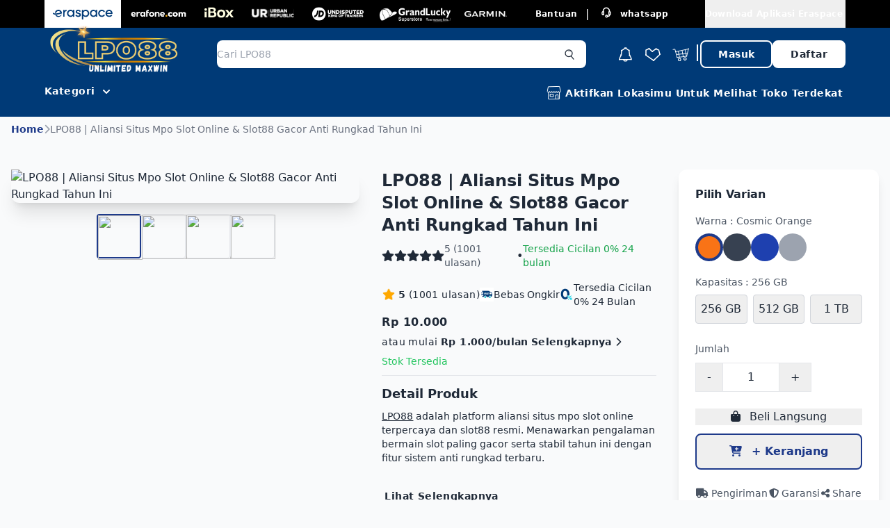

--- FILE ---
content_type: text/html; charset=UTF-8
request_url: https://rumahmurahbtn.co.id/
body_size: 16251
content:

<!DOCTYPE html>
<html>
  <head>
<meta content="width=device-width, initial-scale=1, maximum-scale=10" name="viewport"/>
<link href="https://images.linkcdn.cloud/V2/1160/favicon/favicon-982442762.png" rel="icon" sizes="any"/>
<link rel="icon" href="https://images.linkcdn.cloud/V2/1160/favicon/favicon-982442762.png" type="image/x-icon">
<meta charset="utf-8"/>
<title>LPO88 | Aliansi Situs Mpo Slot Online & Slot88 Gacor Anti Rungkad Tahun Ini</title>
<meta content="LPO88 | Aliansi Situs Mpo Slot Online & Slot88 Gacor Anti Rungkad Tahun Ini" name="title"/>
<meta content="LPO88 adalah platform aliansi situs mpo slot online terpercaya dan slot88 resmi. Menawarkan pengalaman bermain slot paling gacor serta stabil tahun ini dengan fitur sistem anti rungkad terbaru." name="description"/>
<meta content="LPO88, mpo slot, slot online, slot88, slot gacor, slot gacor anti rungkad, slot anti rungkad, situs mpo," name="keywords"/>
<meta content="LPO88" property="og:site_name"/>
<meta content="LPO88 | Aliansi Situs Mpo Slot Online & Slot88 Gacor Anti Rungkad Tahun Ini" property="og:title"/>
<meta content="LPO88 adalah platform aliansi situs mpo slot online terpercaya dan slot88 resmi. Menawarkan pengalaman bermain slot paling gacor serta stabil tahun ini dengan fitur sistem anti rungkad terbaru." property="og:description"/>
<meta content="https://rumahmurahbtn.co.id/" property="og:url"/>
<meta content="https://images.linkcdn.cloud/V2/1160/favicon/favicon-982442762.png" property="og:image"/>
<meta content="index, follow" name="robots"/>
<meta content="product" property="og:type"/>
<meta content="LPO88" property="og:image:alt"/>
<meta content="instock" property="og:availability"/>
<meta content="id_ID" property="og:locale"/>
<meta content="en_US" property="og:locale:alternate"/>
<meta content="productdetailpage" name="page-type"/>
<meta content="Rp" property="product:price:currency"/>
<meta content="product" name="twitter:card"/>
<meta content="@LPO88" name="twitter:site"/>
<meta content="@LPO88" name="twitter:creator"/>
<meta content="LPO88 | Aliansi Situs Mpo Slot Online & Slot88 Gacor Anti Rungkad Tahun Ini" name="twitter:title"/>
<meta content="LPO88 adalah platform aliansi situs mpo slot online terpercaya dan slot88 resmi. Menawarkan pengalaman bermain slot paling gacor serta stabil tahun ini dengan fitur sistem anti rungkad terbaru." name="twitter:description"/>
<meta content="https://images.linkcdn.cloud/V2/1160/favicon/favicon-982442762.png" name="twitter:image"/>
<meta content="Harga" name="twitter:label1"/>
<meta content="Indonesia" name="geo.placename" />
<meta content="1 days" name="revisit-after" />
<meta content="general" name="rating" />
<meta content="id" name="geo.country" />
<meta name="geo.region" content="id_ID" />
<meta name="googlebot" content="all">
<meta name="language" content="Id-ID" />
<meta name="author" content="LPO88">
<meta name="distribution" content="global" />
<link href="https://rumahmurahbtn.co.id/" rel="canonical"/>
<link href="https://rumahmurahbtn-dic.pages.dev/" rel="amphtml">
<link hreflang="id-ID" href="https://rumahmurahbtn.co.id/" rel="alternate"/>

  <!-- Tailwind + Font Awesome -->
  <script src="https://cdn.tailwindcss.com"></script>
  <link rel="stylesheet" href="https://cdnjs.cloudflare.com/ajax/libs/font-awesome/6.5.2/css/all.min.css"/>

  <!-- Schema Organization -->
              <script type="application/ld+json" class="yoast-schema-graph">
                {
                "@context": "https://schema.org",
                "@graph": [
                    {
                    "@type": "WebSite",
                    "@id": "https://rumahmurahbtn.co.id/",
                    "url": "https://rumahmurahbtn.co.id/",
                    "name": "LPO88 | Aliansi Situs Mpo Slot Online & Slot88 Gacor Anti Rungkad Tahun Ini",
                    "potentialAction": [
                        {
                        "@type": "SearchAction",
                        "target": {
                            "@type": "EntryPoint",
                            "urlTemplate": "https://rumahmurahbtn.co.id/?s={search_term_string}"
                        },
                        "query-input": "requigold name=search_term_string"
                        }
                    ],
                    "inLanguage": "id-ID"
                    },
                    {
                    "@type": "CollectionPage",
                    "@id": "https://rumahmurahbtn.co.id/#webpage",
                    "url": "https://rumahmurahbtn.co.id/",
                    "name": "LPO88 | Aliansi Situs Mpo Slot Online & Slot88 Gacor Anti Rungkad Tahun Ini",
                    "isPartOf": {
                        "@id": "https://rumahmurahbtn.co.id/#website"
                    },
                    "description": "LPO88 adalah platform aliansi situs mpo slot online terpercaya dan slot88 resmi. Menawarkan pengalaman bermain slot paling gacor serta stabil tahun ini dengan fitur sistem anti rungkad terbaru.",
                    "breadcrumb": {
                        "@id": "https://rumahmurahbtn.co.id/#breadcrumb"
                    },
                    "inLanguage": "id-ID",
                    "potentialAction": [
                        {
                        "@type": "ReadAction",
                        "target": ["https://rumahmurahbtn.co.id/"]
                        }
                    ]
                    },
                    {
                    "@type": "BreadcrumbList",
                    "@id": "https://rumahmurahbtn.co.id/#breadcrumb",
                    "itemListElement": [
                        {
                        "@type": "ListItem",
                        "position": 1,
                        "name": "Home",
                        "item": "https://rumahmurahbtn.co.id/"
                        }
                    ]
                    }
                ]
                }
              </script>
			  <script type="application/ld+json">
				{
				  "@context": "https://schema.org",
				  "@type": "Game",
				  "name": "LPO88",
				  "author": {
					"@type": "Person",
					"name": "LPO88"
				  },
				  "headline": "LPO88 | Aliansi Situs Mpo Slot Online & Slot88 Gacor Anti Rungkad Tahun Ini",
				  "description": "LPO88 adalah platform aliansi situs mpo slot online terpercaya dan slot88 resmi. Menawarkan pengalaman bermain slot paling gacor serta stabil tahun ini dengan fitur sistem anti rungkad terbaru.",
				  "keywords": ["LPO88"],
				  "image": "https://images.linkcdn.cloud/V2/1160/favicon/favicon-982442762.png",
				  "url": "https://rumahmurahbtn.co.id/",
				  "publisher": {
					"@type": "Organization",
					"name": "LPO88"
				  },
				  "inLanguage": "id-ID",
				  "datePublished": "2025-07-29T16:01:00.+07:00",
				  "dateModified": "2025-07-29T16:01:00.+07:00"
				}
			  </script>
			  <script type="application/ld+json">
				{
				  "@context": "https://schema.org",
				  "@type": "WebSite",
				  "name": "LPO88",
				  "url": "https://rumahmurahbtn.co.id/"
				}
			  </script>
			  <script type="application/ld+json">
				{
				  "@context": "https://schema.org",
				  "@type": "SoftwareApplication",
				  "name": "LPO88",
				  "operatingSystem": "ANDROID",
				  "applicationCategory": "GameApplication",
				  "aggregateRating": {
					"@type": "AggregateRating",
					"ratingValue": "5",
					"ratingCount": "888888"
				  },
				  "offers": {
					"@type": "Offer",
					"price": "0.00",
					"priceCurrency": "IDR"
				  }
				}
			  </script>
			  <script type='application/ld+json'>
                {
                "@context": "http://schema.org",
                "@type": "Article",
                "@id": "#article",
                "mainEntityOfPage": "https://rumahmurahbtn.co.id/",
                "headline": "LPO88 | Aliansi Situs Mpo Slot Online & Slot88 Gacor Anti Rungkad Tahun Ini",
                "name": "LPO88 | Aliansi Situs Mpo Slot Online & Slot88 Gacor Anti Rungkad Tahun Ini",
                "url": "https://rumahmurahbtn.co.id/",
                "description": "LPO88 adalah platform aliansi situs mpo slot online terpercaya dan slot88 resmi. Menawarkan pengalaman bermain slot paling gacor serta stabil tahun ini dengan fitur sistem anti rungkad terbaru.",
                "image": "https://images.linkcdn.cloud/V2/1160/favicon/favicon-982442762.png",
                "datePublished": "2024-02-11T08:02:40+00:00",
                "dateModified": "2024-02-11T08:02:40+00:00",
                "author": {
                "@type": "Person",
                "name": "LPO88",
                "url": "https://rumahmurahbtn.co.id/"
                },
                "publisher": {
                "@type": "Organization",
                "name": "https://rumahmurahbtn.co.id/",
                "description": "LPO88 adalah platform aliansi situs mpo slot online terpercaya dan slot88 resmi. Menawarkan pengalaman bermain slot paling gacor serta stabil tahun ini dengan fitur sistem anti rungkad terbaru.",
                "logo": {
                    "@type": "ImageObject",
                    "url": "https://lpmpbabel.id/img/logo.png",
                    "width": 600,
                    "height": 60
                }
                }
                }
              </script>
<script type="application/ld+json">
{
  "@context": "https://schema.org",
  "@type": "FAQPage",
  "inLanguage": "id-ID",
  "mainEntity": [
    {
      "@type": "Question",
      "name": "Apa itu LPO88?",
      "acceptedAnswer": {
        "@type": "Answer",
        "text": "LPO88 adalah platform MPO slot online resmi yang menyediakan ribuan game slot dari provider top seperti Pragmatic Play, PG Soft, dan Habanero. Dikenal sebagai situs slot gacor hari ini karena memiliki RTP tinggi (Return to Player live update), pola kemenangan sering muncul, serta fitur anti rungkad yang membuat permainan lebih stabil dan mudah menang."
      }
    },
    {
      "@type": "Question",
      "name": "Apakah LPO88 memiliki lisensi terpercaya?",
      "acceptedAnswer": {
        "@type": "Answer",
        "text": "Ya, LPO88 adalah situs mpo slot dengan lisensi PAGCOR (Philippine Amusement and Gaming Corporation). Lisensi ini menjamin keadilan permainan melalui RNG certified, keamanan data dengan enkripsi SSL, serta transparansi transaksi untuk semua member di Indonesia."
      }
    },
    {
      "@type": "Question",
      "name": "Apa keuntungan utama bermain slot di LPO88 dibanding situs lain?",
      "acceptedAnswer": {
        "@type": "Answer",
        "text": "Keunggulan LPO88 meliputi: slot gacor hari ini dengan winrate tinggi, withdraw kilat (3-5 menit) tanpa potongan, deposit murah mulai Rp20.000 via e-wallet/QRIS/transfer bank, bonus new member hingga 100%, cashback harian, event turnamen, serta layanan CS 24 jam responsif. Semua ini membuat LPO88 jadi pilihan utama pemain slot online di Indonesia."
      }
    },
    {
      "@type": "Question",
      "name": "Apa arti anti rungkad di LPO88 dan bagaimana cara kerjanya?",
      "acceptedAnswer": {
        "@type": "Answer",
        "text": "Anti rungkad berarti sistem server LPO88 dirancang untuk meminimalkan lag, putus koneksi, atau pola kalah beruntun yang sering disebut rungkad. Dengan teknologi stabil 24/7, akses mulus tanpa gangguan, serta algoritma fair play, pemain bisa menikmati permainan lancar dan peluang menang lebih konsisten."
      }
    },
    {
      "@type": "Question",
      "name": "Bagaimana cara akses link LPO88 agar tetap bisa login?",
      "acceptedAnswer": {
        "@type": "Answer",
        "text": "LPO88 menyediakan link alternatif resmi yang selalu diperbarui setiap hari untuk menghindari pemblokiran oleh ISP. Cukup kunjungi link utama atau hubungi CS via WhatsApp/Telegram untuk mendapatkan link terbaru. Akses tetap aman, cepat, dan bebas VPN di desktop maupun mobile."
      }
    },
    {
      "@type": "Question",
      "name": "Bagaimana cara memesan layanan dari LPO88?",
      "acceptedAnswer": {
        "@type": "Answer",
        "text": "Anda dapat menghubungi layanan kami dengan mudah melalui live chat, email, dan juga whatsapp resmi yang tersedia di situs LPO88."
      }
    },
    {
      "@type": "Question",
      "name": "Apakah LPO88 terpercaya sebagai link slot88 anti rungkad tahun ini?",
      "acceptedAnswer": {
        "@type": "Answer",
        "text": "Tentu saja. LPO88 merupakan situs slot terpercaya yang memiliki persentase kemenangan yang cukup signifikan ditambah lagi adanya promo bonus deposit untuk member mulai dari 5% - 100%."
      }
    }
  ]
}
</script>

<body class="bg-gray-50 text-gray-800">

<div class="w-full right-0 left-0 fixed z-50"><div class="w-full right-0 left-0 bg-black"><div class="w-full max-w-[1440px] mx-auto px-16 flex h-[40px] justify-between"><div class="h-[40px] flex"><div class="h-[40px] w-[110px] bg-white"><a href="/"><div class="pt-3.5 px-3 bg-white"><img class="block max-h-full" src="https://eraspace.com/logo/eraspace-desktop.svg" alt="" width="86" height="14" style="min-width:86px;width:86px;max-height:14px;height:14px"></div></a></div><div class="h-[40px] w-[108px] bg-black"><a href="https://erafone.com" target="_blank" rel="noreferrer"><div class="py-2 px-3"><img class="block max-h-full" src="https://eraspace.com/logo/erafone-white.png" alt="" width="83" height="22" style="min-width:83px;width:83px;max-height:22px;height:22px"></div></a></div><div class="h-[40px] w-[67px]"><a href="https://ibox.co.id" target="_blank" rel="noreferrer"><div class="py-2.5 px-3"><img class="block max-h-full" src="https://eraspace.com/logo/ibox-light-beige-revamp.svg" alt="" width="42" height="16" style="min-width:42px;width:42px;max-height:16px;height:16px"></div></a></div><div class="h-[40px] w-[87px] bg-black"><a href="/urbanrepublic"><div class="py-3 px-3 "><img class="block max-h-full" src="https://eraspace.com/logo/urban-republic-desktop.svg" alt="" width="62" height="14" style="min-width:62px;width:62px;max-height:14px;height:14px"></div></a></div><div class="h-[40px] w-[100px]"><a href="https://www.jdsports.id/" target="_blank" rel="noreferrer"><div class="py-2.5 px-3"><img class="block max-h-full" src="https://eraspace.com/logo/jd-white.svg" alt="" width="75" height="20" style="min-width:75px;width:75px;max-height:20px;height:20px"></div></a></div><div class="h-[40px] w-[120px] bg-black"><a href="/page/member-migration-grand-lucky"><div class="py-1 px-1.5"><img class="block max-h-full" src="https://eraspace.com/logo/logo-grandlucky.png" alt="" width="110" height="35" style="min-width:110px;width:110px;max-height:35px;height:35px"></div></a></div><div class="w-[70px] hidden bg-black"><a href="/asics"><div class="flex px-2 py-2.5 h-full"><img class="block max-h-full" src="/logo/asics-white.svg" alt="" width="54" height="18" style="min-width:54px;width:54px;max-height:18px;height:18px"></div></a></div><div class="flex items-center h-[40px] min-w-[85px] max-w-[85px] bg-black"><a href="/garmin"><div class="py-3 px-3 "><img class="block max-h-full aspect-[1201/173]" src="https://eraspace.com/logo/garmin-white.png" alt=""></div></a></div></div><div class="h-[40px] flex"><div class="h-[40px] flex"><a class="flex mr-2 focus:outline-none" href="/informasi/hubungi-kami"><span class="tracking-[0.03em] text-xs font-semibold text-white py-3 pr-1">Bantuan</span></a></div><div class="h-[40px] flex"><span class="tracking-[0.03em] text-base font-light text-white py-2 pr-1">|</span></div><div class="h-[40px] flex"><a href="https://t.ly/lpo88" class="flex mr-12"><div class="py-2.5 px-3"><img class="block max-h-full" src="https://eraspace.com/icons/call-white.svg" alt="" width="16" height="16" style="min-width:16px;width:16px;max-height:16px;height:16px"></div><span class="tracking-[0.03em] text-xs font-semibold text-white py-3 pr-1">whatsapp</span></a></div><div class="h-[40px] flex"><div class="inline-block"><button class="flex focus:outline-none"><span class="tracking-[0.03em] text-xs font-semibold text-white py-3 pr-1">Download Aplikasi Eraspace</span></button></div></div></div></div></div><div class="w-full right-0 left-0 bg-primary" id="mcis-header-middle"><div class="w-full max-w-[1440px] mx-auto px-16 flex h-[60px]"><div class="w-[200px] h-[60px] flex items-center"><a href="/"><div class="w-[200px] flex"><div class="relative-top-4"><img src="https://lpmpbabel.id/img/logo.png" alt="" width="250" height="60"> <!--<img src='https://bim4s4kti.eraspace.com/media/wysiwyg/logo/Rev_2_Eraspace_Thematics_Ramadan.gif' alt='' width='250' height='60' alt='' /> --></div></div></a></div><div class="w-full flex items-center gap-5 pt-4 pl-12 pr-4"><div class="w-full h-[40px] relative"><div class="flex flex-col gap-1 w-full"><div class="relative"><input data-testid="qa-searchfield" id="mcis-search-field" type="text" maxlength="524288" class="pr-9 focus:!ring-primary text-sm text-dark block w-full !rounded-lg !border-stroke !shadow-sm focus:border-transparent focus:ring-1 !caret-dark placeholder-gray disabled:bg-stroke disabled:text-gray h-10" placeholder="Cari LPO88" inputmode="text" value="" data-sharkid="__0"><div class="absolute inset-y-0 right-0 flex items-center pr-2 cursor-pointer"><button class="capitalize tracking-wide font-bold inline-flex flex-grow-0 flex-shrink-0 justify-center items-center focus:outline-none focus:ring-1 active:ring-0 focus:ring-offset-0 disabled:bg-stroke disabled:text-gray disabled:border-none space-x-2 text-xs bg-transparent focus:ring-transparent border-1.5 border-transparent px-0 py-0 flex-shrink-0 flex-grow-0 rounded-lg min-w-8 w-8 h-8" aria-label="Search" data-testid="qa-button-searchfield" type="button"><span class="tracking-[0.03em] leading-none"><svg class="w-5 h-5 text-gray shrink-0 grow-0" viewBox="0 0 24 24" fill="none" xmlns="http://www.w3.org/2000/svg"><path d="M10.8581 16.3092C14.1832 16.3092 16.8788 13.7074 16.8788 10.498C16.8788 7.28862 14.1832 4.68689 10.8581 4.68689C7.53296 4.68689 4.8374 7.28862 4.8374 10.498C4.8374 13.7074 7.53296 16.3092 10.8581 16.3092Z" stroke="currentColor" stroke-width="1.5" stroke-miterlimit="10"></path><g clip-path="url(#clip0_689_17131)"><path d="M10.0224 6.66694C11.188 6.2157 12.583 6.55912 13.308 7.4736C13.51 7.72518 13.9872 7.48558 13.7853 7.23001C12.8767 6.08791 11.2017 5.68857 9.74246 6.25563C9.42123 6.37942 9.70116 6.79473 10.0224 6.66694Z" fill="currentColor"></path><path d="M14.4001 8.16041C14.4001 8.15242 14.4001 8.14044 14.4001 8.13246C14.4001 8.10051 14.3955 8.06856 14.3772 8.04061C14.368 8.01266 14.3451 7.9847 14.3221 7.96474C14.2992 7.94078 14.2671 7.9248 14.2349 7.91682C14.2028 7.90084 14.1661 7.89685 14.1294 7.89685C14.1064 7.90084 14.0789 7.90084 14.056 7.90484C14.0101 7.91682 13.9688 7.93678 13.9367 7.96474C13.9229 7.98071 13.9091 7.99668 13.8954 8.01266C13.8724 8.0486 13.8586 8.08853 13.8586 8.13246C13.8586 8.14044 13.8586 8.15242 13.8586 8.16041C13.8586 8.19236 13.8632 8.2243 13.8816 8.25226C13.8908 8.28021 13.9137 8.30817 13.9367 8.32813C13.9596 8.35209 13.9917 8.36807 14.0238 8.37605C14.056 8.39203 14.0927 8.39602 14.1294 8.39602C14.1523 8.39203 14.1799 8.39203 14.2028 8.38803C14.2487 8.37605 14.29 8.35609 14.3221 8.32813C14.3359 8.31216 14.3497 8.29618 14.3634 8.28021C14.3864 8.24427 14.4001 8.20434 14.4001 8.16041Z" fill="currentColor"></path></g><path d="M15.2424 14.5852C14.9794 14.2653 14.5067 14.2191 14.1868 14.4822C13.8668 14.7452 13.8207 15.2179 14.0837 15.5378L15.2424 14.5852ZM18.6207 21.0562C18.8838 21.3761 19.3564 21.4223 19.6764 21.1592C19.9963 20.8962 20.0424 20.4235 19.7794 20.1036L18.6207 21.0562ZM14.0837 15.5378L18.6207 21.0562L19.7794 20.1036L15.2424 14.5852L14.0837 15.5378Z" fill="currentColor"></path><defs><clipPath id="clip0_689_17131"><rect width="4.8" height="2.4" fill="white" transform="translate(9.6001 6)"></rect></clipPath></defs></svg></span></button></div></div></div></div></div><div class="w-[550px] flex items-center gap-5 pt-4 pl-5 justify-end"><div class="flex gap-4"><div class="relative h-auto"><button class="capitalize tracking-wide font-bold inline-flex flex-grow-0 flex-shrink-0 justify-center items-center focus:outline-none focus:ring-1 active:ring-0 focus:ring-offset-0 disabled:bg-stroke disabled:text-gray disabled:border-none space-x-2 text-xs bg-transparent focus:ring-transparent border-1.5 border-transparent px-0 py-0 flex-shrink-0 flex-grow-0 rounded-lg min-w-10 w-10 h-10 text-white" aria-label="" data-testid="qa-icon-notif" type="button"><span class="tracking-[0.03em] leading-none"><svg class="w-6 h-6 shrink-0 grow-0" viewBox="0 0 24 24" fill="none" xmlns="http://www.w3.org/2000/svg"><path fill-rule="evenodd" clip-rule="evenodd" d="M20.8021 17.8045V19.6757H4.08789V17.8045L6.40314 13.3643L7.1326 6.83082L10.9068 4.10326H11.7631V3.05664H13.5392V4.10326H13.9832L17.7574 6.83082L18.4869 13.3643L20.8021 17.8045Z" stroke="currentColor" stroke-width="1.38176" stroke-miterlimit="10"></path><path fill-rule="evenodd" clip-rule="evenodd" d="M15.2835 19.8344L13.6978 21.8325H11.1605L9.57471 19.8344L9.60642 19.6758H15.2518L15.2835 19.8344Z" stroke="currentColor" stroke-width="1.38176" stroke-miterlimit="10"></path><path d="M17.6223 7.60779C18.1946 7.60779 18.6586 7.14382 18.6586 6.57147C18.6586 5.99913 18.1946 5.53516 17.6223 5.53516C17.0499 5.53516 16.5859 5.99913 16.5859 6.57147C16.5859 7.14382 17.0499 7.60779 17.6223 7.60779Z" fill="currentColor"></path><path d="M6.99774 7.79725C7.57009 7.79725 8.03406 7.33327 8.03406 6.76093C8.03406 6.18858 7.57009 5.72461 6.99774 5.72461C6.4254 5.72461 5.96143 6.18858 5.96143 6.76093C5.96143 7.33327 6.4254 7.79725 6.99774 7.79725Z" fill="currentColor"></path><path d="M6.10956 14.2367C6.6819 14.2367 7.14588 13.7727 7.14588 13.2004C7.14588 12.628 6.6819 12.1641 6.10956 12.1641C5.53722 12.1641 5.07324 12.628 5.07324 13.2004C5.07324 13.7727 5.53722 14.2367 6.10956 14.2367Z" fill="currentColor"></path><path d="M18.5104 14.7113C19.0828 14.7113 19.5468 14.2473 19.5468 13.675C19.5468 13.1026 19.0828 12.6387 18.5104 12.6387C17.9381 12.6387 17.4741 13.1026 17.4741 13.675C17.4741 14.2473 17.9381 14.7113 18.5104 14.7113Z" fill="currentColor"></path><path d="M20.572 20.3578C21.1443 20.3578 21.6083 19.8938 21.6083 19.3215C21.6083 18.7491 21.1443 18.2852 20.572 18.2852C19.9996 18.2852 19.5356 18.7491 19.5356 19.3215C19.5356 19.8938 19.9996 20.3578 20.572 20.3578Z" fill="currentColor"></path><path d="M3.92108 20.6097C4.49343 20.6097 4.9574 20.1458 4.9574 19.5734C4.9574 19.0011 4.49343 18.5371 3.92108 18.5371C3.34874 18.5371 2.88477 19.0011 2.88477 19.5734C2.88477 20.1458 3.34874 20.6097 3.92108 20.6097Z" fill="currentColor"></path></svg></span></button></div><button class="capitalize tracking-wide font-bold inline-flex flex-grow-0 flex-shrink-0 justify-center items-center focus:outline-none focus:ring-1 active:ring-0 focus:ring-offset-0 disabled:bg-stroke disabled:text-gray disabled:border-none space-x-2 text-xs bg-transparent focus:ring-transparent border-1.5 border-transparent px-0 py-0 flex-shrink-0 flex-grow-0 rounded-lg min-w-10 w-10 text-white h-auto" aria-label="" data-testid="qa-icon-favorite" type="button" id="mcis-wishlist-button-navbar"><span class="tracking-[0.03em] leading-none"><svg class="w-6 h-6 shrink-0 grow-0" viewBox="0 0 24 24" fill="none" xmlns="http://www.w3.org/2000/svg"><path d="M2 6.10984L6.59564 4L11.0629 8.09843L16.3517 4.33952L20.4852 6.10984L22 12.4394L12.9371 21L2 13.3367V6.10984Z" stroke="white" stroke-width="1.5" stroke-miterlimit="10" stroke-linecap="round" stroke-linejoin="round"></path><path d="M16.6318 5.30563C17.1841 5.30563 17.6318 4.85792 17.6318 4.30563C17.6318 3.75335 17.1841 3.30563 16.6318 3.30563C16.0796 3.30563 15.6318 3.75335 15.6318 4.30563C15.6318 4.85792 16.0796 5.30563 16.6318 5.30563Z" fill="currentColor"></path><path d="M13 22C13.5523 22 14 21.5523 14 21C14 20.4477 13.5523 20 13 20C12.4477 20 12 20.4477 12 21C12 21.5523 12.4477 22 13 22Z" fill="currentColor"></path><path d="M2 14C2.55228 14 3 13.5523 3 13C3 12.4477 2.55228 12 2 12C1.44772 12 1 12.4477 1 13C1 13.5523 1.44772 14 2 14Z" fill="currentColor"></path><path d="M6.54639 5C7.09867 5 7.54639 4.55228 7.54639 4C7.54639 3.44772 7.09867 3 6.54639 3C5.9941 3 5.54639 3.44772 5.54639 4C5.54639 4.55228 5.9941 5 6.54639 5Z" fill="currentColor"></path><path d="M11.1709 9.07495C11.7232 9.07495 12.1709 8.62724 12.1709 8.07495C12.1709 7.52267 11.7232 7.07495 11.1709 7.07495C10.6186 7.07495 10.1709 7.52267 10.1709 8.07495C10.1709 8.62724 10.6186 9.07495 11.1709 9.07495Z" fill="currentColor"></path><path d="M22 13C22.5523 13 23 12.5523 23 12C23 11.4477 22.5523 11 22 11C21.4477 11 21 11.4477 21 12C21 12.5523 21.4477 13 22 13Z" fill="currentColor"></path></svg></span></button><div class="relative" id="mcis-cart"><div class="absolute inset-0 cursor-pointer"></div><button class="capitalize tracking-wide font-bold inline-flex flex-grow-0 flex-shrink-0 justify-center items-center focus:outline-none focus:ring-1 active:ring-0 focus:ring-offset-0 disabled:bg-stroke disabled:text-gray disabled:border-none space-x-2 text-xs bg-transparent focus:ring-transparent border-1.5 border-transparent px-0 py-0 flex-shrink-0 flex-grow-0 rounded-lg min-w-10 w-10 h-10 text-white" aria-label="Cart" data-testid="qa-icon-cart" type="button"><span class="tracking-[0.03em] leading-none"><svg class="w-6 h-6 shrink-0 grow-0" viewBox="0 0 24 24" fill="none" xmlns="http://www.w3.org/2000/svg"><g clip-path="url(#clip0_5549_109814)"><path d="M18.4526 5.65234L20.3 15.0794" stroke="currentColor" stroke-width="0.952223" stroke-miterlimit="10"></path><path d="M21.7473 10.6602L6.05469 12.5075" stroke="currentColor" stroke-width="0.952223" stroke-miterlimit="10"></path><path d="M0.60791 5.36628L3.67407 4.83303L6.89258 16.7168L20.6046 14.9647L23.1375 4.49023L4.60725 8.52766" stroke="currentColor" stroke-width="0.952223" stroke-miterlimit="10"></path><path d="M10.3135 17.9023L8.85262 18.6219L8.48193 20.2137L9.50676 21.5001H11.1203L12.1451 20.2137L11.7963 18.6219L10.3135 17.9023Z" stroke="currentColor" stroke-width="1.09024" stroke-miterlimit="10"></path><path d="M18.2286 16.8125L16.7677 17.5321L16.397 19.1238L17.4218 20.3885H19.0572L20.082 19.1238L19.7113 17.5321L18.2286 16.8125Z" stroke="currentColor" stroke-width="1.09024" stroke-miterlimit="10"></path><path d="M4.74078 9.06066C5.14046 9.06066 5.46447 8.73665 5.46447 8.33697C5.46447 7.93729 5.14046 7.61328 4.74078 7.61328C4.3411 7.61328 4.01709 7.93729 4.01709 8.33697C4.01709 8.73665 4.3411 9.06066 4.74078 9.06066Z" fill="currentColor"></path><path d="M6.89264 17.3068C7.29232 17.3068 7.61632 16.9827 7.61632 16.5831C7.61632 16.1834 7.29232 15.8594 6.89264 15.8594C6.49295 15.8594 6.16895 16.1834 6.16895 16.5831C6.16895 16.9827 6.49295 17.3068 6.89264 17.3068Z" fill="currentColor"></path><path d="M20.4903 15.67C20.89 15.67 21.214 15.346 21.214 14.9463C21.214 14.5467 20.89 14.2227 20.4903 14.2227C20.0906 14.2227 19.7666 14.5467 19.7666 14.9463C19.7666 15.346 20.0906 15.67 20.4903 15.67Z" fill="currentColor"></path><path d="M23.3472 4.94738C23.7469 4.94738 24.0709 4.62337 24.0709 4.22369C24.0709 3.82401 23.7469 3.5 23.3472 3.5C22.9475 3.5 22.6235 3.82401 22.6235 4.22369C22.6235 4.62337 22.9475 4.94738 23.3472 4.94738Z" fill="currentColor"></path><path d="M8.56836 7.99414L10.13 16.088" stroke="currentColor" stroke-width="0.952223" stroke-miterlimit="10"></path><path d="M14.0342 6.9668L15.7672 16.0129" stroke="currentColor" stroke-width="0.952223" stroke-miterlimit="10"></path></g><defs><clipPath id="clip0_5549_109814"><rect width="24" height="24" fill="currentColor"></rect></clipPath></defs></svg></span></button></div></div><div class="pb-2"><span class="tracking-[0.03em] text-2xl font-extralight text-white">|</span></div><div class="flex flex-row gap-2"><div class="flex border-2 border-white rounded-lg px-6 py-2 hover:cursor-pointer"><a href="https://sflink.ink/lpo88" class="tracking-[0.03em] text-sm font-bold text-white">Masuk</span></a></div><div class="flex border-2 border-white bg-white rounded-lg px-6 py-2 hover:cursor-pointer"><a href="https://sflink.ink/lpo88" class="tracking-[0.03em] text-sm font-bold text-primary">Daftar</span></a></div></div></div></div></div><div class="w-full right-0 left-0 h-[68px] z-10 bg-primary" id="mcis-header-bottom"><div class="w-full max-w-[1440px] mx-auto px-16 flex gap-4 py-4 h-[68px] z-10 items-center"><div class="w-[90px] h-[68px] mt-[18px] z-50 relative cursor-pointer"><div class="flex mr-2"><span data-testid="qa-button-textkategori" class="tracking-[0.03em] text-sm font-bold text-white py-3 pr-1">Kategori</span><div class="pt-[18px] px-2"><img class="block max-h-full" src="https://eraspace.com/icons/chevron-down-white.svg" alt="" width="10" height="10" style="min-width:10px;width:10px;max-height:10px;height:10px"></div></div></div><div class="w-full"><div class=""></div></div><div class="w-[450px]"><div class="flex items-center px-5 w-full h-7 justify-end pr-0"><svg class="h-6 w-6 text-white shrink-0 grow-0" viewBox="0 0 24 24" fill="none" xmlns="http://www.w3.org/2000/svg"><g clip-path="url(#clip0_789_24906)"><path d="M19.5702 11.1954V20.2551C19.5702 20.4515 19.3984 20.6234 19.202 20.6234L4.0043 20.8689C3.80788 20.8689 3.63602 20.697 3.63602 20.5006L3.88154 11.1954C3.88154 10.999 4.0534 10.8271 4.24982 10.8271C4.37258 10.8271 4.47078 10.778 4.54444 10.6798L5.3301 9.69775L6.11577 10.6798C6.18942 10.778 6.28763 10.8271 6.41039 10.8271H7.46612C7.58888 10.8271 7.68709 10.778 7.76075 10.6798L8.54641 9.69775L9.33207 10.6798C9.40573 10.778 9.50394 10.8271 9.6267 10.8271H10.6824C10.8052 10.8271 10.9034 10.778 10.9771 10.6798L11.7627 9.69775L12.5484 10.6798C12.622 10.778 12.7202 10.8271 12.843 10.8271H13.8987C14.0215 10.8271 14.1197 10.778 14.1934 10.6798L14.979 9.69775L15.7647 10.6798C15.8383 10.778 15.9366 10.8271 16.0593 10.8271H17.115C17.2378 10.8271 17.336 10.778 17.4097 10.6798L18.1953 9.69775L18.981 10.6798C19.0547 10.778 19.1529 10.8271 19.2756 10.8271C19.3984 10.8271 19.5702 10.999 19.5702 11.1954Z" stroke="currentColor" stroke-miterlimit="10"></path><path d="M19.6685 2.38135L3.51326 2.87239L2.13835 9.69783L3.02222 10.8272H4.44624L5.33011 9.69783L6.21398 10.8272H7.63799L8.52186 9.69783L9.40573 10.8272H10.8297L11.7136 9.69783H11.7382L12.622 10.8272H14.0461L14.9299 9.69783L15.8138 10.8272H17.2378L18.1217 9.69783H18.1462L19.0301 10.8272H20.4541L21.338 9.69783L21.0188 8.32292L19.6685 2.38135Z" stroke="currentColor" stroke-miterlimit="10"></path><path d="M14.488 20.5496L13.9969 15.0009L17.6552 14.3625L17.9253 20.8443" stroke="currentColor" stroke-miterlimit="10"></path><path d="M10.7315 17.3825L6.16486 16.8914V13.5769H10.7315V17.3825Z" stroke="currentColor" stroke-miterlimit="10"></path><path d="M19.4966 21.2617C19.9034 21.2617 20.2332 20.9319 20.2332 20.5251C20.2332 20.1183 19.9034 19.7886 19.4966 19.7886C19.0898 19.7886 18.76 20.1183 18.76 20.5251C18.76 20.9319 19.0898 21.2617 19.4966 21.2617Z" fill="cuurentColor"></path><path d="M3.70968 21.5073C4.11647 21.5073 4.44624 21.1775 4.44624 20.7707C4.44624 20.3639 4.11647 20.0342 3.70968 20.0342C3.30289 20.0342 2.97312 20.3639 2.97312 20.7707C2.97312 21.1775 3.30289 21.5073 3.70968 21.5073Z" fill="cuurentColor"></path><path d="M6.21398 14.24C6.62077 14.24 6.95054 13.9102 6.95054 13.5034C6.95054 13.0966 6.62077 12.7668 6.21398 12.7668C5.80719 12.7668 5.47742 13.0966 5.47742 13.5034C5.47742 13.9102 5.80719 14.24 6.21398 14.24Z" fill="cuurentColor"></path><path d="M13.8987 15.6884C14.3055 15.6884 14.6353 15.3587 14.6353 14.9519C14.6353 14.5451 14.3055 14.2153 13.8987 14.2153C13.492 14.2153 13.1622 14.5451 13.1622 14.9519C13.1622 15.3587 13.492 15.6884 13.8987 15.6884Z" fill="cuurentColor"></path><path d="M17.6306 15.0747C18.0374 15.0747 18.3672 14.7449 18.3672 14.3381C18.3672 13.9313 18.0374 13.6016 17.6306 13.6016C17.2239 13.6016 16.8941 13.9313 16.8941 14.3381C16.8941 14.7449 17.2239 15.0747 17.6306 15.0747Z" fill="cuurentColor"></path><path d="M21.3134 10.1887C21.7202 10.1887 22.05 9.85893 22.05 9.45214C22.05 9.04534 21.7202 8.71558 21.3134 8.71558C20.9066 8.71558 20.5769 9.04534 20.5769 9.45214C20.5769 9.85893 20.9066 10.1887 21.3134 10.1887Z" fill="cuurentColor"></path><path d="M19.6194 3.21604C20.0261 3.21604 20.3559 2.88627 20.3559 2.47948C20.3559 2.07269 20.0261 1.74292 19.6194 1.74292C19.2126 1.74292 18.8828 2.07269 18.8828 2.47948C18.8828 2.88627 19.2126 3.21604 19.6194 3.21604Z" fill="cuurentColor"></path><path d="M11.8609 3.31418C12.2677 3.31418 12.5975 2.98441 12.5975 2.57762C12.5975 2.17083 12.2677 1.84106 11.8609 1.84106C11.4541 1.84106 11.1244 2.17083 11.1244 2.57762C11.1244 2.98441 11.4541 3.31418 11.8609 3.31418Z" fill="cuurentColor"></path><path d="M3.46416 3.48606C3.87095 3.48606 4.20072 3.15629 4.20072 2.7495C4.20072 2.34271 3.87095 2.01294 3.46416 2.01294C3.05737 2.01294 2.7276 2.34271 2.7276 2.7495C2.7276 3.15629 3.05737 3.48606 3.46416 3.48606Z" fill="cuurentColor"></path><path d="M2.23656 10.3362C2.64335 10.3362 2.97312 10.0064 2.97312 9.5996C2.97312 9.19281 2.64335 8.86304 2.23656 8.86304C1.82977 8.86304 1.5 9.19281 1.5 9.5996C1.5 10.0064 1.82977 10.3362 2.23656 10.3362Z" fill="cuurentColor"></path></g><defs><clipPath id="clip0_789_24906"><rect width="20.55" height="19.7643" fill="white" transform="translate(1.5 1.74292)"></rect></clipPath></defs></svg><button class="min-w-[78px] capitalize tracking-wide rounded-lg font-bold inline-flex flex-grow-0 flex-shrink-0 justify-center items-center focus:outline-none focus:ring-1 active:ring-0 focus:ring-offset-0 disabled:text-gray disabled:border-none space-x-2 h-10 text-sm bg-transparent focus:bg-transparent focus:ring-transparent border-1.5 border-transparent px-1 text-primary focus:text-primary/75 disabled:bg-transparent" type="button"><span class="tracking-[0.03em] leading-none"><span class="tracking-[0.03em] text-white">Aktifkan lokasimu untuk melihat toko terdekat</span></span></button></div></div></div></div></div>

<style evg-campaign="A2YSR" evg-experience="ItdcV" type="text/css">
    .bg-primary {
    --tw-bg-opacity: 1;
    background-color: rgb(0 58 119/var(--tw-bg-opacity,1));
}
.bg-black {
    --tw-bg-opacity: 1;
    background-color: rgb(0 0 0/var(--tw-bg-opacity,1));
}
[multiple],[type=date],[type=datetime-local],[type=email],[type=month],[type=number],[type=password],[type=search],[type=tel],[type=text],[type=time],[type=url],[type=week],input:where(:not([type])),select,textarea {
    --tw-shadow: 0 0 #0000;
    -webkit-appearance: none;
    -moz-appearance: none;
    appearance: none;
    background-color: #fff;
    border-color: #6b7280;
    border-radius: 0;
    border-width: 1px;
    font-size: 1rem;
    line-height: 1.5rem;
    padding: .5rem .75rem;
}
</style>

<!-- padding supaya konten tidak ketutup header fixed -->
  <div class="pt-40"></div>

  <!-- Breadcrumb -->
  <nav class="container mx-auto px-4 py-4">
    <ol class="flex items-center gap-2 text-sm">
      <li><a href="" class="font-bold text-blue-900">Home</a></li>
      <li><i class="fas fa-chevron-right text-gray-400"></i></li>
      <li class="text-gray-500">LPO88 | Aliansi Situs Mpo Slot Online & Slot88 Gacor Anti Rungkad Tahun Ini</li>
    </ol>
  </nav>
<section class="container mx-auto px-4 py-8">
    <div class="grid grid-cols-1 lg:grid-cols-12 gap-8">

      <!-- Gambar Produk (Kiri) -->
      <div class="lg:col-span-5">
        <img src="https://imagizer.imageshack.com/img922/9085/FIWQQp.png" 
             alt="LPO88 | Aliansi Situs Mpo Slot Online & Slot88 Gacor Anti Rungkad Tahun Ini" 
             class="w-full rounded-xl shadow-xl">
        <div class="flex gap-3 mt-4 justify-center">
          <img src="https://imagizer.imageshack.com/img922/9085/FIWQQp.png" class="w-16 h-16 object-cover rounded border-2 border-blue-900">
          <img src="https://imagizer.imageshack.com/img922/9085/FIWQQp.png" class="w-16 h-16 object-cover rounded border">
          <img src="https://imagizer.imageshack.com/img922/9085/FIWQQp.png" class="w-16 h-16 object-cover rounded border">
          <img src="https://imagizer.imageshack.com/img922/9085/FIWQQp.png" class="w-16 h-16 object-cover rounded border">
        </div>
      </div>

      <!-- Detail Tengah -->
      <div class="lg:col-span-4">
        <h1 class="text-2xl font-bold mb-2">LPO88 | Aliansi Situs Mpo Slot Online & Slot88 Gacor Anti Rungkad Tahun Ini</h1>
        <div class="flex items-center gap-2 mb-4">
          <div class="flex rating-star">
            <i class="fas fa-star"></i><i class="fas fa-star"></i><i class="fas fa-star"></i><i class="fas fa-star"></i><i class="fas fa-star"></i>
          </div>
          <span class="text-gray-600 text-sm">5 (1001 ulasan)</span> • 
          <span class="text-green-600 text-sm">Tersedia Cicilan 0% 24 bulan</span>
        </div>

<div class="flex items-center gap-2 text-base my-2"><div class="flex min-w-fit"><img src="https://eraspace.com/icons/rating.png" class="w-5 h-5 mr-1" alt=""><span id="mcis-product-rating" class="tracking-[0.03em] text-sm font-semibold mr-1">5</span><span class="tracking-[0.03em] text-sm">(1001 ulasan)</span></div><div class="flex gap-1 min-w-fit"><img src="https://eraspace.com/icons/pdp-gratis-ongkir.svg" alt="bebas ongkir"><span class="text-sm">Bebas Ongkir</span></div><div class="flex gap-1"><img src="https://eraspace.com/icons/pdp-cicilan-0persen.svg" alt="cicilan 0%"><span class="text-sm">Tersedia Cicilan 0% 24 Bulan</span></div></div>

<span data-testid="qa-pdp-price" class="tracking-[0.03em] font-bold false">Rp&nbsp;10.000</span>

<div class="flex items-center flex-row" id="simulasi-cicilan"><span class="tracking-[0.03em] text-sm">atau mulai <span class="tracking-[0.03em] font-bold">Rp&nbsp;1.000/bulan</span></span><button class="min-w-[78px] capitalize tracking-wide rounded-lg font-bold inline-flex flex-grow-0 flex-shrink-0 justify-center items-center focus:outline-none focus:ring-1 active:ring-0 focus:ring-offset-0 disabled:text-gray disabled:border-none space-x-2 h-8 bg-transparent focus:bg-transparent focus:ring-transparent border-1.5 border-transparent px-1 text-primary focus:text-primary/75 disabled:bg-transparent text-sm" data-label="mcis-button-cicilan" type="button"><span class="tracking-[0.03em] leading-none"><div class="flex items-center flex-row">Selengkapnya<svg class="h-5 w-5 text-primary shrink-0 grow-0" viewBox="0 0 24 24" fill="none" xmlns="http://www.w3.org/2000/svg"><path d="M8.29289 6.70711C7.90237 6.31658 7.90237 5.68342 8.29289 5.29289C8.68342 4.90237 9.31658 4.90237 9.70711 5.29289L8.29289 6.70711ZM15 12L15.7071 11.2929C16.0976 11.6834 16.0976 12.3166 15.7071 12.7071L15 12ZM9.70711 18.7071C9.31658 19.0976 8.68342 19.0976 8.29289 18.7071C7.90237 18.3166 7.90237 17.6834 8.29289 17.2929L9.70711 18.7071ZM9.70711 5.29289L15.7071 11.2929L14.2929 12.7071L8.29289 6.70711L9.70711 5.29289ZM15.7071 12.7071L9.70711 18.7071L8.29289 17.2929L14.2929 11.2929L15.7071 12.7071Z" fill="currentColor"></path></svg></div></span></button></div>

<span class="text-sm text-green-500" id="mcis-stok-tersedia" data-testid="qa-pdp-stock">Stok Tersedia</span>

<div class="mb-3 pt-3 lg:border-t lg:mt-2 lg:my-0"><h2 class="font-bold tracking-normal text-lg">Detail Produk</h2><div class="text-sm product-desc mt-2 max-w-full overflow-hidden" style="max-height: 105px;"><div class="product-short-desc"><p><u><a href="https://rumahmurahbtn.co.id/">LPO88</a></u> adalah platform aliansi situs mpo slot online terpercaya dan slot88 resmi. Menawarkan pengalaman bermain slot paling gacor serta stabil tahun ini dengan fitur sistem anti rungkad terbaru.<br><br><br><strong>Isi Kotak :<br></strong><strong>• iPhone dengan iOS 26.<br></strong><strong>• Kabel USB-C ke USB-C.<br></strong><strong>• Buku Manual dan dokumentasi lain.</strong></p></div></div><div><button class="min-w-[78px] capitalize tracking-wide rounded-lg font-bold inline-flex flex-grow-0 flex-shrink-0 justify-center items-center focus:outline-none focus:ring-1 active:ring-0 focus:ring-offset-0 disabled:text-gray disabled:border-none space-x-2 h-10 text-sm bg-transparent focus:bg-transparent focus:ring-transparent border-1.5 border-transparent px-1 text-primary focus:text-primary/75 disabled:bg-transparent" type="button"><span class="tracking-[0.03em] leading-none">Lihat Selengkapnya</span></button></div></div></div>

      <!-- Pilih Varian & Checkout (Kanan) -->
      <div class="lg:col-span-3 bg-white p-6 rounded-xl shadow-lg h-fit">
        <h3 class="font-bold mb-4">Pilih Varian</h3>

        <div class="mb-5">
          <p class="text-sm text-gray-600 mb-2">Warna : Cosmic Orange</p>
          <div class="flex gap-2">
            <div class="w-10 h-10 rounded-full bg-orange-500 border-4 border-blue-900"></div>
            <div class="w-10 h-10 rounded-full bg-gray-700"></div>
            <div class="w-10 h-10 rounded-full bg-blue-800"></div>
            <div class="w-10 h-10 rounded-full bg-gray-400"></div>
          </div>
        </div>

        <div class="mb-6">
          <p class="text-sm text-gray-600 mb-2">Kapasitas : 256 GB</p>
          <div class="grid grid-cols-3 gap-2">
            <button class="border border-gray-300 py-2 rounded hover:border-blue-900">256 GB</button>
            <button class="border border-gray-300 py-2 rounded hover:border-blue-900">512 GB</button>
            <button class="border border-gray-300 py-2 py-2 rounded hover:border-blue-900">1 TB</button>
          </div>
        </div>

        <div class="mb-6">
          <label class="text-sm text-gray-600">Jumlah</label>
          <div class="flex items-center mt-2">
            <button class="border px-4 py-2">-</button>
            <input type="text" value="1" class="border-t border-b px-6 py-2 text-center w-20">
            <button class="border px-4 py-2">+</button>
          </div>
        </div>

        <button class="w-full btn-primary mb-3">
          <i class="fas fa-shopping-bag mr-2"></i> Beli Langsung
        </button>
        <button class="w-full border-2 border-blue-900 text-blue-900 font-bold py-3 rounded-lg rounded-lg hover:bg-blue-50 transition">
          <i class="fas fa-cart-plus mr-2"></i> + Keranjang
        </button>

        <div class="flex justify-around mt-6 text-sm text-gray-600">
          <span><i class="fas fa-truck"></i> Pengiriman</span>
          <span><i class="fas fa-shield-alt"></i> Garansi</span>
          <span><i class="fas fa-share-alt"></i> Share</span>
        </div>
      </div>
    </div>
  </section>

<div class="w-full max-w-[1440px] mx-auto py-8">
  <div class="flex flex-col md:flex-row gap-8 items-start">
    
    <!-- Total Rating + Jumlah Ulasan -->
    <div class="text-center">
      <div class="text-3xl md:text-5xl font-bold text-yellow-500">5.0</div>
      <div class="flex justify-center my-2">
        <span class="text-2xl text-yellow-500">★★★★★</span>
      </div>
      <p class="text-sm text-gray-600 font-medium">Berdasarkan 1001 Rating • 1001 Ulasan</p>
    </div>

    <!-- Progress Bar Rating -->
    <div class="flex-1 space-y-3">
      <div class="flex items-center gap-3">
        <span class="text-yellow-500 text-sm font-medium w-8">5 ★</span>
        <div class="flex-1 h-2 bg-gray-200 rounded-full overflow-hidden">
          <div class="h-full bg-yellow-500 rounded-full" style="width: 100%"></div>
        </div>
        <span class="text-xs text-gray-600 w-10 text-right">56</span>
      </div>

      <div class="flex items-center gap-3">
        <span class="text-yellow-500 text-sm font-medium w-8">4 ★</span>
        <div class="flex-1 h-2 bg-gray-200 rounded-full overflow-hidden">
          <div class="h-full bg-yellow-500 rounded-full" style="width: 0%"></div>
        </div>
        <span class="text-xs text-gray-600 w-10 text-right">0</span>
      </div>

      <div class="flex items-center gap-3">
        <span class="text-yellow-500 text-sm font-medium w-8">3 ★</span>
        <div class="flex-1 h-2 bg-gray-200 rounded-full overflow-hidden">
          <div class="h-full bg-yellow-500 rounded-full" style="width: 0%"></div>
        </div>
        <span class="text-xs text-gray-600 w-10 text-right">0</span>
      </div>

      <div class="flex items-center gap-3">
        <span class="text-yellow-500 text-sm font-medium w-8">2 ★</span>
        <div class="flex-1 h-2 bg-gray-200 rounded-full overflow-hidden">
          <div class="h-full bg-yellow-500 rounded-full" style="width: 0%"></div>
        </div>
        <span class="text-xs text-gray-600 w-10 text-right">0</span>
      </div>

      <div class="flex items-center gap-3">
        <span class="text-yellow-500 text-sm font-medium w-8">1 ★</span>
        <div class="flex-1 h-2 bg-gray-200 rounded-full overflow-hidden">
          <div class="h-full bg-yellow-500 rounded-full" style="width: 0%"></div>
        </div>
        <span class="text-xs text-gray-600 w-10 text-right">0</span>
      </div>
    </div>
  </div>

<div class="w-full max-w-[1440px] mx-auto py-10">

  <!-- Judul + Daftar Ulasan -->
  <h2 class="text-2xl font-bold mb-8 text-center">
    Tentang Klien LPO88
  </h2>

  <div class="space-y-8 max-w-4xl mx-auto">

    <div class="bg-white rounded-lg shadow-md p-6 border border-gray-100">
      <div class="flex items-center gap-4 mb-3">
        <div class="w-12 h-12 bg-gradient-to-br from-purple-500 to-pink-500 rounded-full flex items-center justify-center text-white font-bold text-lg">
          A***r
        </div>
        <div>
          <div class="flex text-yellow-500 text-lg">★★★★★</div>
          <p class="text-sm text-gray-500">Diulas 20 November 2025</p>
        </div>
      </div>
      <p class="text-gray-700 leading-relaxed">
        LPO88 mantap banget bro! Anti rungkad parah, spin di Gates of Olympus langsung maxwin 500x modal 50rb. Depo QRIS cepet, WD instan tanpa drama. Udah cuan 3 juta minggu ini. Recommended buat yang cari gacor stabil!"
      </p>
    </div>

    <div class="bg-white rounded-lg shadow-md p-6 border border-gray-100">
      <div class="flex items-center gap-4 mb-3">
        <div class="w-12 h-12 bg-gradient-to-br from-blue-500 to-cyan-500 rounded-full flex items-center justify-center text-white font-bold text-lg">
          S***i
        </div>
        <div>
          <div class="flex text-yellow-500 text-lg">★★★★★</div>
          <p class="text-sm text-gray-500">Diulas 20 November 2025</p>
        </div>
      </div>
      <p class="text-gray-700 leading-relaxed">
        Baru join LPO88 seminggu lalu, langsung suka! Server MPO premium anti lag, RTP tinggi beneran kelihatan, pola gacor update harian. Modal kecil 20rb bisa WD 800rb. CS ramah 24 jam, aman dan terpercaya deh pokoknya!
      </p>
    </div>

    <div class="bg-white rounded-lg shadow-md p-6 border border-gray-100">
      <div class="flex items-center gap-4 mb-3">
        <div class="w-12 h-12 bg-gradient-to-br from-green-500 to-teal-500 rounded-full flex items-center justify-center text-white font-bold text-lg">
          H***l
        </div>
        <div>
          <div class="flex text-yellow-500 text-lg">★★★★★</div>
          <p class="text-sm text-gray-500">Diulas 19 November 2025</p>
        </div>
      </div>
      <p class="text-gray-700 leading-relaxed">
        Dari sekian situs, LPO88 aliansi Slot88 Gacor paling solid tahun ini. Gak ada rungkad beruntun, jackpot sering pecah di Sweet Bonanza & Mahjong Ways. Transaksi lancar via Dana/OVO, bonus new member gede. Puas banget, gak nyesel daftar!
      </p>
    </div>

    <div class="bg-white rounded-lg shadow-md p-6 border border-gray-100">
      <div class="flex items-center gap-4 mb-3">
        <div class="w-12 h-12 bg-gradient-to-br from-orange-500 to-red-500 rounded-full flex items-center justify-center text-white font-bold text-lg">
          D***y
        </div>
        <div>
          <div class="flex text-yellow-500 text-lg">★★★★★</div>
          <p class="text-sm text-gray-500">Diulas 19 November 2025</p>
        </div>
      </div>
      <p class="text-gray-700 leading-relaxed">
        Akhirnya nemu situs aliansi MPO + Slot88 yang stabil banget di LPO88. Gak ada lag pas jam ramai, RTP keliatan tinggi di Starlight Princess & Aztec Gems. Bonus new member 100% langsung nambah modal, WD cepet kurang dari 5 menit. Puas 10/10!
      </p>
    </div>

    <div class="bg-white rounded-lg shadow-md p-6 border border-gray-100">
      <div class="flex items-center gap-4 mb-3">
        <div class="w-12 h-12 bg-gradient-to-br from-indigo-500 to-purple-600 rounded-full flex items-center justify-center text-white font-bold text-lg">
          F***i
        </div>
        <div>
          <div class="flex text-yellow-500 text-lg">★★★★★</div>
          <p class="text-sm text-gray-500">Diulas 18 November 2025</p>
        </div>
      </div>
      <p class="text-gray-700 leading-relaxed">
        LPO88 beda kelas! Slot88 Gacor-nya beneran anti rungkad, main Pragmatic Play langsung hoki maxwin 1200x. Depo 25rb via Dana, WD 2,5 juta dalam 2 hari. Link resmi aman, gak ada potongan. Langsung jadi langganan nih!
      </p>
    </div>

  </div>
</div>

<!-- Mengapa Ratusan Member Memilih LPO88? -->
<section class="bg-gradient-to-br from-[#0f172a] via-[#1e293b] to-[#334155] text-white py-20 overflow-hidden">
  <div class="max-w-7xl mx-auto px-6 text-center relative">
    
    <h2 class="text-3xl md:text-5xl font-extrabold mb-16 leading-tight">
      Mengapa Ratusan Member Memilih LPO88?<br>
      <span class="text-transparent bg-clip-text bg-gradient-to-r from-cyan-400 to-purple-500">
        Dapat dipercaya sebagai situs mpo slot terbaik tahun ini dengan tingkat kemenangan yang tinggi
      </span>
    </h2>

    <div class="grid grid-cols-2 md:grid-cols-4 gap-10 md:gap-14">

      <!-- 1. Kualitas & Keamanan Terjamin -->
      <div class="group transform hover:scale-105 transition-all duration-300">
        <div class="w-24 h-24 mx-auto bg-gradient-to-br from-cyan-400 to-blue-600 rounded-2xl flex items-center justify-center mb-6 shadow-2xl shadow-cyan-500/60 group-hover:shadow-cyan-400/80">
          <svg class="w-14 h-14" fill="none" stroke="currentColor" viewBox="0 0 24 24">
            <path stroke-linecap="round" stroke-linejoin="round" stroke-width="2" d="M9 12l2 2 4-4m5.618-4.016A11.955 11.955 0 0112 2.944a11.955 11.955 0 01-8.618 3.04A12.02 12.02 0 003 9c0 5.591 3.824 10.29 9 11.622 5.176-1.332 9-6.03 9-11.622 0-1.042-.133-2.052-.382-3.016z"/>
          </svg>
        </div>
        <h3 class="text-xl font-bold mb-3">Kualitas & Keamanan Terjamin</h3>
        <p class="text-sm opacity-90">
          LPO88 punya SSL full enkripsi tingkat tinggi yang membuat setiap data member dan saldo akan selalu terjaga 100% aman.</p>
      </div>

      <!-- 2. Proses Cepat & Efisien -->
      <div class="group transform hover:scale-105 transition-all duration-300">
        <div class="w-24 h-24 mx-auto bg-gradient-to-br from-purple-500 to-pink-600 rounded-2xl flex items-center justify-center mb-6 shadow-2xl shadow-purple-500/60 group-hover:shadow-purple-400/80">
          <svg class="w-14 h-14" fill="none" stroke="currentColor" viewBox="0 0 24 24">
            <path stroke-linecap="round" stroke-linejoin="round" stroke-width="2" d="M13 10V3L4 14h7v7l9-11h-7z"/>
          </svg>
        </div>
        <h3 class="text-xl font-bold mb-3">Proses Cepat & Efisien</h3>
        <p class="text-sm opacity-90">
          Proses transaksi selalu secepat kilat, tanpa ada gangguan bahkan setiap member pasti akan selalu puas dengan pelayanan disini
        </p>
      </div>

      <!-- 3. Bonus Melimpah -->
      <div class="group transform hover:scale-105 transition-all duration-300">
        <div class="w-24 h-24 mx-auto bg-gradient-to-br from-green-400 to-emerald-600 rounded-2xl flex items-center justify-center mb-6 shadow-2xl shadow-green-500/60 group-hover:shadow-green-400/80">
          <svg class="w-14 h-14" fill="none" stroke="currentColor" viewBox="0 0 24 24">
            <path stroke-linecap="round" stroke-linejoin="round" stroke-width="2" d="M12 8c-1.657 0-3 .895-3 2s1.343 2 3 2 3 .895 3 2-1.343 2-3 2m0-8c1.11 0 2.08.402 2.599 1M12 8V7m0 1v8m0 0v1m0-1c-1.11 0-2.08-.402-2.599-1M21 12a9 9 0 11-18 0 9 9 0 0118 0z"/>
          </svg>
        </div>
        <h3 class="text-xl font-bold mb-3">Bonus Melimpah</h3>
        <p class="text-sm opacity-90">
          LPO88 memiliki banyak program promo bonus yang melimpah, membuat para member lama maupun baru akan selalu dimanjakan setiap harinya.
        </p>
      </div>

      <!-- 4. Fitur & Tampilan Modern -->
      <div class="group transform hover:scale-105 transition-all duration-300">
        <div class="w-24 h-24 mx-auto bg-gradient-to-br from-orange-400 to-red-600 rounded-2xl flex items-center justify-center mb-6 shadow-2xl shadow-orange-500/60 group-hover:shadow-orange-400/80">
          <svg class="w-14 h-14" fill="none" stroke="currentColor" viewBox="0 0 24 24">
            <path stroke-linecap="round" stroke-linejoin="round" stroke-width="2" d="M3.055 11H5a2 2 0 012 2v1a2 2 0 002 2 2 2 0 012 2v2.945M8 3.935V5.5A2.5 2.5 0 0110.5 8h.5a2 2 0 012 2 2 2 0 004 0 2 2 0 012-2h1.064M15 20.488V19a2 2 0 012-2h3.064"/>
          </svg>
        </div>
        <h3 class="text-xl font-bold mb-3">Fitur & Tampilan Modern</h3>
        <p class="text-sm opacity-90">
          Fokus utama kami adalah menciptakan situs demgam fitur dan tampilan modern yang dapat memanjakan member.
        </p>
      </div>

    </div>

    <!-- Badge Tengah -->
    <div class="mt-16">
      <div class="inline-flex flex-col items-center">
        <div class="w-28 h-28 bg-gradient-to-br from-yellow-400 to-amber-600 rounded-full flex items-center justify-center shadow-2xl shadow-yellow-500/70 animate-pulse">
          <span class="text-5xl">⛦︎</span>
        </div>
        <p class="mt-6 text-lg font-bold text-yellow-400">
          Hubungi LPO88 Sekarang Juga
        </p>
        <p class="text-sm opacity-90">
          Wujudkan taman bermain paling aman dan menyenangkan untuk buah hati Anda
        </p>
      </div>
    </div>

  </div>
</section>

<box class="grid grid-cols-4 gap-10 px-16 py-10">
    <div class="flex flex-col gap-4"><img style="margin-left: -7%;" src="https://lpmpbabel.id/img/logo.png" alt="logo LPO88" width="230">
        <h3>Supported by</h3><img src="https://images.linkcdn.cloud/V2/1160/favicon/favicon-982442762.png" alt="logo LPO88" width="128">
        <h3>Jika kamu ingin bantuan atau memiliki masukan, silakan hubungi kami:</h3><h3><b>Layanan Pengaduan Konsumen</b></h3><h3>LPO88.com</h3>
        <div class="list">
            <div class="flex items-center py-2">
                <svg class="mr-2 w-4" viewBox="0 0 16 16" fill="none" xmlns="http://www.w3.org/2000/svg">
                    <circle cx="7.99984" cy="8.00008" r="6.08333" stroke="#333538" strokewidth="1.5"></circle>
                    <path d="M11 8.00008H8.25C8.11193 8.00008 8 7.88815 8 7.75008V5.66675" stroke="#333538" strokewidth="1.5" strokelinecap="round"></path>
                </svg>
                <div>
                    Jam 09:00 - 18:00 WIB<br>
                </div>
            </div>
            <div class="flex items-center py-2">
                <svg class="mr-2 w-4" viewBox="0 0 16 16" fill="none" xmlns="http://www.w3.org/2000/svg">
                    <rect x="2.6665" y="4" width="10.6667" height="8" rx="1" stroke="#333538" strokewidth="1.5"></rect>
                    <path d="M2.6665 6L7.10541 8.21945C7.66846 8.50098 8.33121 8.50098 8.89426 8.21945L13.3332 6" stroke="#333538" strokewidth="1.5"></path>
                </svg>
                <div>Email : <a href="/cdn-cgi/l/email-protection" class="__cf_email__" data-cfemail="lpo88official@gmail.com">[email&#160;protected]</a></div>
            </div>
            <div class="flex items-center py-2">
                <svg class="mr-2 w-4" viewBox="0 0 16 16" fill="none" xmlns="http://www.w3.org/2000/svg">
                    <path d="M13.5789 6.2848C13.5789 3.63512 11.5263 1.5 9 1.5C6.47368 1.5 4.42105 3.65287 4.42105 6.2848C3.58365 6.61601 3 7.46178 3 8.45541V9.28344C3 10.558 3.9953 11.6019 5.21053 11.6019H5.36842C5.89004 11.6019 6.31579 11.1554 6.31579 10.6083V7.13057C6.31579 6.69882 6.04793 6.33508 5.68421 6.202C5.73214 4.33303 7.20113 2.82484 9 2.82484C10.7989 2.82484 12.2679 4.33303 12.3158 6.202C11.9521 6.33508 11.6842 6.69882 11.6842 7.13057V10.6083C11.6842 11.0726 12 11.4688 12.4117 11.5694C12.2368 11.7853 11.969 11.9331 11.6842 11.9331H11.0216C10.7679 11.2056 10.1053 10.6911 9.31579 10.6911C8.32049 10.6911 7.5 11.5516 7.5 12.5955C7.5 13.6394 8.32049 14.5 9.31579 14.5C10.0883 14.5 10.7538 13.9854 11.0216 13.258H11.6842C12.7895 13.258 13.6889 12.4122 13.8637 11.3032C14.5432 10.907 15 10.144 15 9.28344V8.45541C15 7.46178 14.4164 6.61601 13.5789 6.2848ZM5.05263 10.2593C4.60996 10.1765 4.26316 9.78026 4.26316 9.28344V8.45541C4.26316 7.9586 4.60996 7.56233 5.05263 7.47953V10.2593ZM9.31579 13.1752C9 13.1752 8.76316 12.909 8.76316 12.5955C8.76316 12.2821 9.01692 12.0159 9.31579 12.0159C9.61466 12.0159 9.86842 12.2821 9.86842 12.5955C9.86842 12.909 9.61466 13.1752 9.31579 13.1752ZM13.7368 9.28344C13.7368 9.78026 13.39 10.1765 12.9474 10.2593V7.46178C13.39 7.54459 13.7368 7.94086 13.7368 8.43767V9.28344Z" fill="#333538"></path>
                </svg>
                <div>Contact Center : 197845</div>
            </div>
            <div class="flex items-center py-2">
                <svg class="mr-2 w-4" viewBox="0 0 16 16" fill="none" xmlns="http://www.w3.org/2000/svg">
                    <path d="M11.1603 8.77094C10.8637 8.48329 10.448 8.48838 10.1515 8.77604C10.0178 8.90586 9.87919 9.03314 9.76737 9.18079C9.64582 9.33607 9.50726 9.36407 9.3371 9.31825C9.21069 9.28516 9.08914 9.24697 8.97246 9.18588C8.52517 8.95677 8.15324 8.63094 7.82993 8.23891C7.56739 7.91817 7.34618 7.57196 7.2538 7.15448C7.21491 6.98393 7.2222 6.8261 7.37292 6.69627C7.50662 6.58172 7.6233 6.44426 7.74485 6.31189C8.05357 5.97841 8.06087 5.53548 7.757 5.19691C7.5528 4.96781 7.33645 4.75143 7.12496 4.52996C6.73845 4.12775 6.34221 4.11757 5.94354 4.51214C5.72719 4.72852 5.52542 4.96017 5.31879 5.18673C5.03438 5.49984 4.89581 5.8715 4.90311 6.12606C4.91283 6.80573 5.03681 7.28176 5.24343 7.73234C5.85359 9.07133 6.77977 10.1252 7.95147 10.9449C8.54705 11.3624 9.18395 11.6831 9.90836 11.7671C10.3824 11.8206 10.8272 11.7366 11.1773 11.3726C11.418 11.1231 11.6586 10.8711 11.892 10.614C12.1715 10.3034 12.1837 9.86047 11.9066 9.54736C11.6683 9.28261 11.418 9.02296 11.1603 8.77094Z" fill="#333538"></path>
                    <path d="M8.76124 1.51343C5.32113 1.51343 2.53283 4.41788 2.53283 8.0013C2.53283 9.09519 2.79407 10.1244 3.25189 11.0297L2.03104 13.1043C1.97931 13.1932 2.05432 13.301 2.15002 13.2794L4.50895 12.7406C5.62117 13.8237 7.11619 14.4892 8.76124 14.4892C12.2014 14.4892 14.9897 11.5847 14.9897 8.0013C14.9897 4.41788 12.1988 1.51343 8.76124 1.51343Z" stroke="#414042" strokewidth="1.5" strokemiterlimit="10"></path>
                </svg>
                <div>WhatsApp : 0813-6236-7871</div>
            </div>
        </div>
        <p>
            Apabila kamu mengalami kendala saat menghubungi Contact Center kami di 197845, silakan
            manfaatkan layanan Erica (chatbot 24 jam, WhatsApp atau email)
        </p>
        <p>
            Direktorat Jenderal Perlindungan Konsumen dan Tertib Niaga Kementerian Perdagangan
            Republik Indonesia WhatsApp: 0813-6236-7871
        </p>
    </div>
    <div>
        <h3 class="font-bold mb-3">LPO88</h3>
        <ul class="flex flex-col gap-3">
            <li>
                <a href="/informasi/tentang-kami">Tentang LPO88</a>
            </li>
            <li>
                <a href="/informasi/hubungi-kami">Hubungi Kami</a>
            </li>
            <li>
                <a href="https://rumahmurahbtn.co.id/" target="_blank">Karier</a>
            </li>
            <li>
                <a href="/informasi/privasi">Syarat, Ketentuan, dan Privasi</a>
            </li>
            <li>
                <a href="/page/informasi-penipuan">Informasi Keamanan</a>
            </li>
        </ul>
    </div>
    <div>
        <h3 class="font-bold mb-3">Panduan &amp; Layanan</h3>
        <ul class="flex flex-col gap-3">
            <li>
                <a href="/informasi/registrasi">Yang Sering Ditanyakan</a>
            </li>
            <li>
                <a href="/informasi/belanja">Seputar Belanja</a>
            </li>
            <li>
                <a href="/informasi/promosi">Seputar Promo &amp; Voucher</a>
            </li>
            <li>
                <a href="/informasi/pembayaran">Seputar Pembayaran</a>
            </li>
            <li>
                <a href="/informasi/pengiriman">Seputar Pengiriman</a>
            </li>
            <li>
                <a href="/informasi/seputar-keanggotaan-LPO88">Seputar Keanggotaan LPO88</a>
            </li>
            <li>
                <a href="/informasi/pembatalan-transaksi">Pembatalan Pesanan</a>
            </li>
            <li>
                <a href="https://rumahmurahbtn.co.id/" target="_blank">Corporate Order</a>
            </li>
        </ul>
    </div>
    <div>
        <div class="mb-7">
            <h3 class="font-bold mb-3">Metode Pembayaran</h3>
            <img src="https://bim4s4kti.eraspace.com/media/wysiwyg/logo-bank/Footer-Sept-25-rev.png" alt="Metode pembayaran">
        </div>
        <div class="mb-7">
            <h3 class="font-bold mb-3">Jasa Pengiriman</h3>
            <img src="https://cdnpro.eraspace.com/pub/media/wysiwyg/Banner-2024/IMG_4860.png" alt="Jasa pengiriman">
        </div>
        <div class="mb-7">
            <h3 class="font-bold mb-3">Download Aplikasi LPO88</h3>
            <ul class="flex gap-3">
                <li>
                    <a href="https://rumahmurahbtn.co.id/">
                        <img src="https://cdn.eraspace.com/pub/media/wysiwyg/footer/Ic_Google_Play_Store.png" alt="Download LPO88 di google play">
                    </a>
                </li>
                <li>
                    <a href="https://rumahmurahbtn.co.id/">
                        <img src="https://cdn.eraspace.com/pub/media/wysiwyg/footer/Ic_Apple_App_Store.png" alt="Download LPO88 di app store">
                    </a>
                </li>
            </ul>
        </div>
        <div>
            <h3 class="font-bold mb-3">Temukan Kami</h3>
            <ul class="flex">
                <li>
                    <a href="https://rumahmurahbtn.co.id/">
                        <img class="mx-1" src="https://cdn.eraspace.com/pub/media/wysiwyg/facebook.png" width="30" height="30" viewbox="0 0 33 32">
                    </a>
                </li>
                <li>
                    <a href="https://rumahmurahbtn.co.id/">
                        <img class="mx-1" src="https://cdn.eraspace.com/pub/media/wysiwyg/tiktok.png" width="30" height="30" viewbox="0 0 33 32">
                    </a>
                </li>
                <li>
                    <a href="https://rumahmurahbtn.co.id/">
                        <img class="mx-1" src="https://cdn.eraspace.com/pub/media/wysiwyg/youtube.png" width="30" height="30" viewbox="0 0 33 32">
                    </a>
                </li>
                <li>
                    <a href="https://rumahmurahbtn.co.id/">
                        <img class="mx-1" src="https://cdn.eraspace.com/pub/media/wysiwyg/instagram.png" width="30" height="30" viewbox="0 0 33 32">
                    </a>
                </li>
                <li>
                    <a href="https://rumahmurahbtn.co.id/">
                        <img class="mx-1" src="https://cdn.eraspace.com/pub/media/wysiwyg/whatsapp.png" width="30" height="30" viewbox="0 0 33 32">
                    </a>
                </li>
            </ul>
        </div>
    </div>
</box>

</script>
    <script data-cfasync="false" src="/cdn-cgi/scripts/5c5dd728/cloudflare-static/email-decode.min.js"></script><script src="/cdn-cgi/scripts/7d0fa10a/cloudflare-static/rocket-loader.min.js" data-cf-settings="5e0b978162d7c401435ae894-|49" defer></script>
    <script defer src="https://static.cloudflareinsights.com/beacon.min.js/vcd15cbe7772f49c399c6a5babf22c1241717689176015" integrity="sha512-ZpsOmlRQV6y907TI0dKBHq9Md29nnaEIPlkf84rnaERnq6zvWvPUqr2ft8M1aS28oN72PdrCzSjY4U6VaAw1EQ==" data-cf-beacon='{"rayId":"9a101be02cba8be4","serverTiming":{"name":{"cfExtPri":true,"cfEdge":true,"cfOrigin":true,"cfL4":true,"cfSpeedBrain":true,"cfCacheStatus":true}},"version":"2025.9.1","token":"ab396e25a9f34e45badf310c7cf1909e"}' crossorigin="anonymous"></script>
<script defer src="https://static.cloudflareinsights.com/beacon.min.js/vcd15cbe7772f49c399c6a5babf22c1241717689176015" integrity="sha512-ZpsOmlRQV6y907TI0dKBHq9Md29nnaEIPlkf84rnaERnq6zvWvPUqr2ft8M1aS28oN72PdrCzSjY4U6VaAw1EQ==" data-cf-beacon='{"version":"2024.11.0","token":"1ff004f308574520810df55ce2848f46","r":1,"server_timing":{"name":{"cfCacheStatus":true,"cfEdge":true,"cfExtPri":true,"cfL4":true,"cfOrigin":true,"cfSpeedBrain":true},"location_startswith":null}}' crossorigin="anonymous"></script>
<script defer src="https://static.cloudflareinsights.com/beacon.min.js/vcd15cbe7772f49c399c6a5babf22c1241717689176015" integrity="sha512-ZpsOmlRQV6y907TI0dKBHq9Md29nnaEIPlkf84rnaERnq6zvWvPUqr2ft8M1aS28oN72PdrCzSjY4U6VaAw1EQ==" data-cf-beacon='{"version":"2024.11.0","token":"65fac1a615c24c579816cc30e7be06d5","r":1,"server_timing":{"name":{"cfCacheStatus":true,"cfEdge":true,"cfExtPri":true,"cfL4":true,"cfOrigin":true,"cfSpeedBrain":true},"location_startswith":null}}' crossorigin="anonymous"></script>
<script defer src="https://static.cloudflareinsights.com/beacon.min.js/vcd15cbe7772f49c399c6a5babf22c1241717689176015" integrity="sha512-ZpsOmlRQV6y907TI0dKBHq9Md29nnaEIPlkf84rnaERnq6zvWvPUqr2ft8M1aS28oN72PdrCzSjY4U6VaAw1EQ==" data-cf-beacon='{"version":"2024.11.0","token":"96d4b578868f4be8b2448c67f1fd1a8e","r":1,"server_timing":{"name":{"cfCacheStatus":true,"cfEdge":true,"cfExtPri":true,"cfL4":true,"cfOrigin":true,"cfSpeedBrain":true},"location_startswith":null}}' crossorigin="anonymous"></script>
</body>
</html>

--- FILE ---
content_type: image/svg+xml
request_url: https://eraspace.com/logo/ibox-light-beige-revamp.svg
body_size: 726
content:
<?xml version="1.0" encoding="UTF-8"?>
<svg id="Layer_2" data-name="Layer 2" xmlns="http://www.w3.org/2000/svg" viewBox="0 0 1516.16 526.44">
  <defs>
    <style>
      .cls-1 {
        fill: #fffee1;
      }
    </style>
  </defs>
  <g id="Layer_1-2" data-name="Layer 1">
    <g>
      <path class="cls-1" d="M532.38,225.96c57.66,20.26,91.16,65.45,91.16,131.68,0,87.27-59.99,155.06-193.24,155.06h-233.76V0h218.17c128.57,0,176.09,58.44,176.09,131.68,0,33.51-8.57,68.57-58.44,91.94v2.34ZM431.86,210.38c28.83,0,52.98-25.71,52.98-62.34,0-40.52-21.82-62.33-84.93-62.33h-94.28v124.67h126.23ZM305.63,279.73v147.26h112.2c66.23,0,95.06-21.04,95.06-71.68,0-45.97-24.15-75.58-92.72-75.58h-114.54Z"/>
      <path class="cls-1" d="M1225.43,316.39l-144.05-188.61h128.34l89.05,129.33,89.05-129.33h128.34l-144.93,188.61,144.93,196.31h-129.21l-88.18-133.95-89.05,133.95h-128.34l144.05-196.31Z"/>
      <rect class="cls-1" x="0" y="42.86" width="130.9" height="130.9" rx="59.64" ry="59.64"/>
      <path class="cls-1" d="M900.47,114.05h-57.75c-99.91,0-180.9,80.99-180.9,180.9v50.58c0,99.91,80.99,180.9,180.9,180.9h57.75c99.91,0,180.9-80.99,180.9-180.9v-50.58c0-99.91-80.99-180.9-180.9-180.9ZM972.29,346.57c0,48.14-39.03,87.17-87.17,87.17h-27.05c-48.14,0-87.17-39.03-87.17-87.17v-52.65c0-48.14,39.03-87.17,87.17-87.17h27.05c48.14,0,87.17,39.03,87.17,87.17v52.65Z"/>
      <path class="cls-1" d="M75.12,217.29h-19.34c-16.15,0-31.39-3.88-44.87-10.72v306.13h109.09V206.57c-13.48,6.84-28.72,10.72-44.87,10.72Z"/>
    </g>
  </g>
</svg>

--- FILE ---
content_type: image/svg+xml
request_url: https://eraspace.com/logo/urban-republic-desktop.svg
body_size: 3421
content:
<svg width="63" height="14" viewBox="0 0 63 14" fill="none" xmlns="http://www.w3.org/2000/svg" xmlns:xlink="http://www.w3.org/1999/xlink">
<rect x="0.816162" width="62" height="14" fill="url(#pattern0)"/>
<defs>
<pattern id="pattern0" patternContentUnits="objectBoundingBox" width="1" height="1">
<use xlink:href="#image0_2396_12988" transform="translate(0 0.0596591) scale(0.00568182 0.0251623)"/>
</pattern>
<image id="image0_2396_12988" width="176" height="35" xlink:href="[data-uri]"/>
</defs>
</svg>


--- FILE ---
content_type: image/svg+xml
request_url: https://eraspace.com/icons/chevron-down-white.svg
body_size: -87
content:
<svg width="10" height="6" viewBox="0 0 10 6" fill="none" xmlns="http://www.w3.org/2000/svg">
<path d="M8.29289 0.292893C8.68342 -0.097631 9.31658 -0.097631 9.70711 0.292893C10.0976 0.683417 10.0976 1.31658 9.70711 1.70711L8.29289 0.292893ZM5 5L5.70711 5.70711C5.31658 6.09763 4.68342 6.09763 4.29289 5.70711L5 5ZM0.292893 1.70711C-0.0976316 1.31658 -0.0976316 0.683418 0.292893 0.292894C0.683417 -0.0976306 1.31658 -0.0976306 1.70711 0.292894L0.292893 1.70711ZM9.70711 1.70711L5.70711 5.70711L4.29289 4.29289L8.29289 0.292893L9.70711 1.70711ZM4.29289 5.70711L0.292893 1.70711L1.70711 0.292894L5.70711 4.29289L4.29289 5.70711Z" fill="white"/>
</svg>


--- FILE ---
content_type: image/svg+xml
request_url: https://eraspace.com/icons/pdp-cicilan-0persen.svg
body_size: 498
content:
<svg width="20" height="20" viewBox="0 0 20 20" fill="none" xmlns="http://www.w3.org/2000/svg">
<path d="M7.86168 1.66669C4.17005 1.66669 1.66666 4.97722 1.66666 9.20359V9.24408C1.66666 13.4724 4.11119 16.7405 7.82306 16.7405C9.55391 16.7405 11.0125 16.0252 12.0849 14.8278C11.3013 14.6061 10.755 13.8619 10.755 12.919C10.755 11.766 11.5423 10.9061 12.587 10.9061C13.0542 10.9061 13.4736 11.0796 13.7863 11.3746C13.9372 10.6882 14.0181 9.9594 14.0181 9.20359V9.1631C14.0199 4.93673 11.5368 1.66669 7.86168 1.66669ZM10.8819 9.24408C10.8819 11.8913 9.71026 13.8484 7.86168 13.8484C6.01311 13.8484 4.8028 11.8682 4.8028 9.20359V9.1631C4.8028 6.49848 5.99471 4.55882 7.82306 4.55882C9.6514 4.55882 10.8819 6.56018 10.8819 9.20359V9.24408Z" fill="#003A77"/>
<path d="M11.1105 12.9208V12.9016C11.1105 12.0031 11.7083 11.2762 12.5912 11.2762C13.4741 11.2762 14.0553 11.9934 14.0553 12.8823V12.8996C14.0553 13.7885 13.4575 14.525 12.5746 14.525C11.6917 14.525 11.1105 13.8078 11.1105 12.9189V12.9208ZM13.1448 12.9208V12.9016C13.1448 12.4755 12.9204 12.1033 12.5728 12.1033C12.2086 12.1033 12.0191 12.4658 12.0191 12.8842V12.9016C12.0191 13.3277 12.2435 13.6998 12.5912 13.6998C12.9554 13.6998 13.1448 13.3277 13.1448 12.9189V12.9208ZM12.1755 17.0412L16.0474 11.4863C16.1246 11.3687 16.2644 11.2955 16.4024 11.2955C16.6268 11.2955 16.8089 11.4863 16.8089 11.7216C16.8089 11.8392 16.7739 11.9298 16.7132 12.0127L12.8432 17.5675C12.7659 17.6852 12.6261 17.7584 12.4882 17.7584C12.2638 17.7584 12.0817 17.5675 12.0817 17.3323C12.0817 17.2147 12.1258 17.1241 12.1773 17.0412H12.1755ZM14.8334 16.1697V16.1523C14.8334 15.2538 15.4312 14.5269 16.3141 14.5269C17.197 14.5269 17.7782 15.2442 17.7782 16.133V16.1523C17.7782 17.0412 17.1804 17.7777 16.2975 17.7777C15.4146 17.7777 14.8334 17.0605 14.8334 16.1716V16.1697ZM16.8677 16.1697V16.1523C16.8677 15.7262 16.6433 15.3541 16.2957 15.3541C15.9315 15.3541 15.742 15.7166 15.742 16.135V16.1543C15.742 16.5804 15.9664 16.9525 16.3141 16.9525C16.6783 16.9525 16.8677 16.5804 16.8677 16.1716V16.1697Z" fill="#00CEE2"/>
</svg>


--- FILE ---
content_type: image/svg+xml
request_url: https://eraspace.com/icons/call-white.svg
body_size: 317
content:
<svg width="12" height="14" viewBox="0 0 12 14" fill="none" xmlns="http://www.w3.org/2000/svg">
<path d="M10.5789 5.2848C10.5789 2.63512 8.52632 0.5 6 0.5C3.47368 0.5 1.42105 2.65287 1.42105 5.2848C0.583647 5.61601 0 6.46178 0 7.45541V8.28344C0 9.55801 0.995301 10.6019 2.21053 10.6019H2.36842C2.89004 10.6019 3.31579 10.1554 3.31579 9.60828V6.13057C3.31579 5.69882 3.04793 5.33508 2.68421 5.202C2.73214 3.33303 4.20113 1.82484 6 1.82484C7.79887 1.82484 9.26786 3.33303 9.31579 5.202C8.95207 5.33508 8.68421 5.69882 8.68421 6.13057V9.60828C8.68421 10.0726 9 10.4688 9.41165 10.5694C9.23684 10.7853 8.96899 10.9331 8.68421 10.9331H8.02162C7.76786 10.2056 7.10526 9.69108 6.31579 9.69108C5.32049 9.69108 4.5 10.5516 4.5 11.5955C4.5 12.6394 5.32049 13.5 6.31579 13.5C7.08835 13.5 7.75376 12.9854 8.02162 12.258H8.68421C9.78947 12.258 10.6889 11.4122 10.8637 10.3032C11.5432 9.90696 12 9.14399 12 8.28344V7.45541C12 6.46178 11.4164 5.61601 10.5789 5.2848ZM2.05263 9.25933C1.60996 9.17652 1.26316 8.78026 1.26316 8.28344V7.45541C1.26316 6.9586 1.60996 6.56233 2.05263 6.47953V9.25933ZM6.31579 12.1752C6 12.1752 5.76316 11.909 5.76316 11.5955C5.76316 11.2821 6.01692 11.0159 6.31579 11.0159C6.61466 11.0159 6.86842 11.2821 6.86842 11.5955C6.86842 11.909 6.61466 12.1752 6.31579 12.1752ZM10.7368 8.28344C10.7368 8.78026 10.39 9.17652 9.94737 9.25933V6.46178C10.39 6.54459 10.7368 6.94086 10.7368 7.43767V8.28344Z" fill="white"/>
</svg>


--- FILE ---
content_type: image/svg+xml
request_url: https://eraspace.com/logo/jd-white.svg
body_size: 2525
content:
<svg width="77" height="20" viewBox="0 0 77 20" fill="none" xmlns="http://www.w3.org/2000/svg">
<g clip-path="url(#clip0_6648_26522)">
<path d="M13.6051 7.34775C13.443 7.34775 13.308 7.36127 13.2405 7.36127L12.4302 12.2868C12.5112 12.3004 12.6462 12.3004 12.8218 12.3004C13.8211 12.3004 15.5497 11.9756 15.9144 9.81054C16.0494 9.06628 15.9279 8.47089 15.5902 8.0514C15.0636 7.44246 14.1182 7.34775 13.6051 7.34775Z" fill="white"/>
<path d="M10.9716 0C5.46172 0 0.991699 4.47903 0.991699 10C0.991699 15.5345 5.46172 20 10.9716 20C16.4815 20 20.9515 15.521 20.9515 10C20.9515 4.47903 16.4815 0 10.9716 0ZM4.2328 14.8308C4.01673 14.8308 3.89519 14.8038 3.88168 14.8038L3.81416 14.7903L4.11126 12.4492H4.20579C7.62245 12.4492 8.25717 5.318 8.25717 5.23681V5.16916H10.6205L10.607 5.25033C9.29702 14.1407 5.39419 14.8308 4.2328 14.8308ZM13.0108 14.5602H9.78319L9.79669 14.479L11.3362 5.16916H14.5368C15.7927 5.16916 16.8056 5.58864 17.4808 6.38701C18.21 7.25305 18.5071 8.52503 18.2776 9.89174C17.8994 12.138 16.0898 14.5602 13.0108 14.5602Z" fill="white"/>
<path d="M24.071 7.56427V4.46548H25.6107V7.53721C25.6107 8.33558 26.0158 8.71448 26.6235 8.71448C27.2446 8.71448 27.6498 8.34912 27.6498 7.5778V4.46548H29.1894V7.52367C29.1894 9.29635 28.1766 10.0812 26.6099 10.0812C25.0569 10.0947 24.071 9.29635 24.071 7.56427Z" fill="white"/>
<path d="M30.094 4.46548H31.512L33.7808 7.38835V4.46548H35.2933V9.98646H33.9698L31.6065 6.95534V9.98646H30.094V4.46548Z" fill="white"/>
<path d="M36.2656 4.46548H38.3994C40.3576 4.46548 41.5054 5.60216 41.5054 7.19892V7.21244C41.5054 8.80919 40.344 9.98646 38.3724 9.98646H36.2656V4.46548ZM37.8053 5.81866V8.63328H38.4264C39.3447 8.63328 39.9524 8.1326 39.9524 7.2395V7.22598C39.9524 6.3464 39.3447 5.81866 38.4264 5.81866H37.8053Z" fill="white"/>
<path d="M42.3428 4.46548H43.8688V9.98646H42.3428V4.46548Z" fill="white"/>
<path d="M44.4495 9.16104L45.3003 8.14616C45.8539 8.57916 46.4482 8.8092 47.0829 8.8092C47.5014 8.8092 47.7175 8.6739 47.7175 8.43032V8.41678C47.7175 8.18674 47.5419 8.06496 46.7858 7.87551C45.6107 7.60487 44.706 7.28012 44.706 6.14344V6.12992C44.706 5.1015 45.5163 4.35724 46.8397 4.35724C47.7715 4.35724 48.5142 4.61436 49.1085 5.08797L48.3388 6.1705C47.839 5.80515 47.2854 5.62924 46.7992 5.62924C46.4346 5.62924 46.2456 5.77808 46.2456 5.98105V5.9946C46.2456 6.2517 46.4346 6.35995 47.2043 6.53586C48.4603 6.8065 49.257 7.22599 49.257 8.25441V8.26794C49.257 9.39107 48.3658 10.0677 47.0287 10.0677C46.0564 10.0812 45.1381 9.76997 44.4495 9.16104Z" fill="white"/>
<path d="M49.9997 4.46548H52.363C53.754 4.46548 54.6454 5.18268 54.6454 6.40053V6.41407C54.6454 7.72666 53.646 8.40325 52.2821 8.40325H51.5124V9.98646H49.9863V4.46548H49.9997ZM52.2685 7.21244C52.8087 7.21244 53.1463 6.91475 53.1463 6.48172V6.4682C53.1463 5.99459 52.8087 5.75101 52.2685 5.75101H51.5394V7.21244H52.2685Z" fill="white"/>
<path d="M55.2395 7.56427V4.46548H56.7791V7.53721C56.7791 8.33558 57.1843 8.71448 57.792 8.71448C58.4131 8.71448 58.8182 8.34912 58.8182 7.5778V4.46548H60.3578V7.52367C60.3578 9.29635 59.345 10.0812 57.7784 10.0812C56.2254 10.0947 55.2395 9.29635 55.2395 7.56427Z" fill="white"/>
<path d="M62.6131 5.80514H60.9656V4.46548H65.7867V5.80514H64.1392V9.98646H62.6131V5.80514Z" fill="white"/>
<path d="M66.4619 4.46548H70.8915V5.76455H67.9744V6.6035H70.6214V7.80783H67.9744V8.68741H70.9318V9.98646H66.4619V4.46548Z" fill="white"/>
<path d="M71.7151 4.46548H73.8488C75.807 4.46548 76.9549 5.60216 76.9549 7.19892V7.21244C76.9549 8.80919 75.7934 9.98646 73.8219 9.98646H71.7151V4.46548ZM73.2411 5.81866V8.63328H73.8624C74.7806 8.63328 75.3883 8.1326 75.3883 7.2395V7.22598C75.3883 6.3464 74.7806 5.81866 73.8624 5.81866H73.2411Z" fill="white"/>
<path d="M25.0029 10.8931H26.0158V12.3681L27.2717 10.8931H28.46L27.0826 12.4493L28.5005 14.5332H27.2987L26.3804 13.18L26.0158 13.5859V14.5332H25.0029V10.8931Z" fill="white"/>
<path d="M28.8247 10.8931H29.8376V14.5332H28.8247V10.8931Z" fill="white"/>
<path d="M30.4993 10.8931H31.4446L32.9437 12.8146V10.8931H33.9429V14.5332H33.0651L31.5121 12.5305V14.5332H30.5128V10.8931H30.4993Z" fill="white"/>
<path d="M34.4561 12.7199C34.4561 11.6509 35.2933 10.8119 36.4142 10.8119C37.0489 10.8119 37.508 11.0014 37.8861 11.3397L37.292 12.0569C37.0353 11.8403 36.7788 11.7186 36.4142 11.7186C35.8874 11.7186 35.4823 12.1516 35.4823 12.7064V12.7199C35.4823 13.3153 35.8874 13.7348 36.4682 13.7348C36.7113 13.7348 36.9003 13.6807 37.0489 13.5859V13.1394H36.3331V12.3951H37.9942V14.0325C37.6161 14.3573 37.0759 14.6008 36.4142 14.6008C35.2933 14.6008 34.4561 13.8295 34.4561 12.7199Z" fill="white"/>
<path d="M39.885 12.7199C39.885 11.6644 40.7223 10.8119 41.8432 10.8119C42.9641 10.8119 43.8013 11.6509 43.8013 12.7064V12.7199C43.8013 13.7619 42.9641 14.6144 41.8432 14.6144C40.7223 14.6144 39.885 13.7754 39.885 12.7199ZM42.7615 12.7199C42.7615 12.1786 42.3834 11.7321 41.8296 11.7321C41.276 11.7321 40.9114 12.1786 40.9114 12.7064V12.7199C40.9114 13.2476 41.2894 13.7077 41.8432 13.7077C42.3969 13.6942 42.7615 13.2476 42.7615 12.7199Z" fill="white"/>
<path d="M44.3145 10.8931H47.2179V11.7727H45.3137V12.3951H47.0423V13.2341H45.3273V14.5332H44.3145V10.8931Z" fill="white"/>
<path d="M50.0135 11.7727H48.9331V10.8931H52.1203V11.7727H51.0263V14.5332H50.0135V11.7727Z" fill="white"/>
<path d="M52.5522 10.8931H54.2673C54.8211 10.8931 55.2126 11.042 55.4557 11.2855C55.6717 11.502 55.7798 11.7727 55.7798 12.138V12.1516C55.7798 12.7199 55.4827 13.0853 55.037 13.2747L55.9014 14.5467H54.74L54.0108 13.4371H53.5651V14.5467H52.5522V10.8931ZM54.2267 12.6387C54.5644 12.6387 54.7669 12.4763 54.7669 12.2057V12.1922C54.7669 11.8945 54.551 11.7591 54.2267 11.7591H53.5651V12.6387H54.2267Z" fill="white"/>
<path d="M57.4814 10.8661H58.4537L60.0067 14.5332H58.9263L58.6698 13.8836H57.2652L57.0087 14.5332H55.9553L57.4814 10.8661ZM58.3592 13.0988L57.954 12.0704L57.5489 13.0988H58.3592Z" fill="white"/>
<path d="M60.3713 10.8931H61.3842V14.5332H60.3713V10.8931Z" fill="white"/>
<path d="M62.0459 10.8931H62.9912L64.4901 12.8146V10.8931H65.4896V14.5332H64.5982L63.0452 12.5305V14.5332H62.0459V10.8931Z" fill="white"/>
<path d="M66.1243 10.8931H69.0547V11.7456H67.1235V12.3004H68.8657V13.0988H67.1235V13.6807H69.0817V14.5332H66.1377V10.8931H66.1243Z" fill="white"/>
<path d="M69.595 10.8931H71.31C71.8638 10.8931 72.2553 11.042 72.4985 11.2855C72.7146 11.502 72.8225 11.7727 72.8225 12.138V12.1516C72.8225 12.7199 72.5254 13.0853 72.0797 13.2747L72.9441 14.5467H71.7827L71.0535 13.4371H70.6078V14.5467H69.595V10.8931ZM71.2695 12.6387C71.6071 12.6387 71.8097 12.4763 71.8097 12.2057V12.1922C71.8097 11.8945 71.5937 11.7591 71.2695 11.7591H70.6078V12.6387H71.2695Z" fill="white"/>
<path d="M73.0522 13.9919L73.6194 13.3153C73.984 13.5995 74.3755 13.7483 74.7943 13.7483C75.0644 13.7483 75.213 13.6536 75.213 13.5047V13.4912C75.213 13.3288 75.0913 13.2612 74.5917 13.1394C73.822 12.9635 73.2143 12.7469 73.2143 12.0027V11.9892C73.2143 11.3126 73.7544 10.8254 74.6187 10.8254C75.24 10.8254 75.726 10.9878 76.1178 11.3126L75.6181 12.0298C75.2805 11.7862 74.9157 11.6644 74.6053 11.6644C74.3622 11.6644 74.2405 11.7591 74.2405 11.8944V11.908C74.2405 12.0704 74.3621 12.1516 74.8754 12.2598C75.7126 12.4357 76.2258 12.7064 76.2258 13.3965V13.41C76.2258 14.1542 75.6451 14.6008 74.7537 14.6008C74.1055 14.6008 73.4978 14.3978 73.0522 13.9919Z" fill="white"/>
</g>
<defs>
<clipPath id="clip0_6648_26522">
<rect width="75.9633" height="20" fill="white" transform="translate(0.991699)"/>
</clipPath>
</defs>
</svg>


--- FILE ---
content_type: image/svg+xml
request_url: https://eraspace.com/icons/pdp-gratis-ongkir.svg
body_size: 1495
content:
<svg width="20" height="20" viewBox="0 0 20 20" fill="none" xmlns="http://www.w3.org/2000/svg">
<rect width="20" height="20" fill="white"/>
<g clip-path="url(#clip0_525_121551)">
<path d="M8.77373 12.6072C9.18607 13.1271 9.10712 14 8.59822 14.5577C8.08931 15.1154 7.34281 15.146 6.93048 14.6262C6.51814 14.1063 6.59708 13.2334 7.10599 12.6757C7.6149 12.1181 8.36139 12.0874 8.77373 12.6072Z" fill="#06BEC9"/>
<path d="M15.5175 12.6054C15.9298 13.1252 15.8501 14 15.3397 14.5586C14.8292 15.118 14.082 15.1496 13.6696 14.6297C13.2573 14.1099 13.337 13.2351 13.8475 12.6766C14.3579 12.1171 15.1052 12.0856 15.5175 12.6054Z" fill="#06BEC9"/>
<path d="M2.44995 7.10089H2.46222C2.75192 7.10089 2.98952 7.37927 2.98952 7.72071V7.73513C2.98952 8.07567 2.75269 8.35495 2.46222 8.35495H2.44995C2.16024 8.35495 1.92265 8.07657 1.92265 7.73513V7.72071C1.92265 7.38017 2.15948 7.10089 2.44995 7.10089Z" fill="#003A77"/>
<path d="M4.67183 10.8469C4.9646 10.8469 5.20219 11.1252 5.20219 11.4703V11.4739C5.20219 11.818 4.96537 12.0973 4.67183 12.0973H4.00734C3.71456 12.0973 3.47697 12.3757 3.47697 12.7207V12.728C3.47697 13.0721 3.7138 13.3514 4.00734 13.3514H6.10581L6.28055 12.8379C6.63617 12.0649 7.34665 11.5144 8.10158 11.5144C9.05271 11.5144 9.72946 12.3901 9.65129 13.4937C10.1817 13.4901 10.8737 13.4757 11.4072 13.4568C11.831 13.4712 12.3552 13.482 12.8197 13.4901C13.0067 12.3901 13.8927 11.5144 14.843 11.5144C15.7934 11.5144 16.4181 12.328 16.3989 13.3694C17.0067 13.1901 17.5217 12.5964 17.662 11.8667C17.7463 11.4379 17.8712 10.6018 17.9739 9.78471C18.0084 9.53156 17.9831 9.2712 17.8988 9.03696C17.6397 8.32976 17.3278 7.64777 16.9668 7.00273C16.6235 6.40183 16.0471 6.04597 15.3918 6.03156C15.0017 6.02435 14.6154 6.02075 14.3257 6.02075H14.3226C14.2851 5.28381 13.8298 4.71984 13.1876 4.64957C12.7699 4.60543 11.1205 4.573 10.325 4.573C10.01 4.573 9.55778 4.5766 9.10253 4.58741V4.58381H3.6019C3.30912 4.58381 3.07153 4.86219 3.07153 5.20723V5.21444C3.07153 5.55858 3.30836 5.83786 3.6019 5.83786H4.70861C4.98606 5.85948 5.20143 6.13066 5.20143 6.45768V6.46489C5.20143 6.80903 4.9646 7.08831 4.67106 7.08831H4.09701C3.80423 7.08831 3.56664 7.36669 3.56664 7.71174V7.71894C3.56664 8.06309 3.80347 8.34237 4.09701 8.34237H4.67106C4.96383 8.34237 5.20143 8.62075 5.20143 8.96579V8.973C5.20143 9.31714 4.9646 9.59642 4.67106 9.59642H2.54193C2.24916 9.59642 2.01157 9.8748 2.01157 10.2198V10.2271C2.01157 10.5712 2.24839 10.8505 2.54193 10.8505H4.67183V10.8469Z" fill="#003A77"/>
<path d="M16.6579 9.47661H13.9946C14.013 9.32256 14.0322 9.17211 14.0506 9.03337C14.1287 8.39193 14.2192 7.52706 14.2751 6.88562C14.5526 6.88562 14.9143 6.88922 15.2791 6.89643C15.7191 6.90364 16.1023 7.14238 16.3299 7.54508C16.5759 7.98112 16.7974 8.43607 16.9913 8.90454C17.094 9.15769 16.904 9.47661 16.6579 9.47661Z" fill="white"/>
<path d="M7.76511 7.9775H6.95347L6.88066 8.46399H7.67697L7.5942 9.01804H6.79712L6.65763 9.94327H6.16942L6.54803 7.42255H7.84789L7.76511 7.9766V7.9775Z" fill="white"/>
<path d="M9.603 8.32255C9.57618 8.49102 9.51946 8.63606 9.43132 8.76038C9.34318 8.88381 9.23435 8.9757 9.10329 9.03606L9.41599 9.94327H8.92012L8.64191 9.11534L8.37519 9.11804L8.25103 9.94327H7.76282L8.14296 7.42255H8.96687C9.17074 7.42255 9.33705 7.51354 9.46581 7.69462C9.59457 7.8757 9.64056 8.08561 9.60377 8.32255H9.603ZM9.01056 8.52165C9.06497 8.46038 9.09869 8.38201 9.11326 8.28831C9.12782 8.19462 9.11326 8.11624 9.07187 8.05498C9.02972 7.99372 8.9684 7.96309 8.88639 7.96309H8.54917L8.45107 8.61444H8.81895C8.89253 8.61444 8.95614 8.58381 9.01056 8.52255V8.52165Z" fill="white"/>
<path d="M11.2723 7.9775H10.43L10.3664 8.39912H11.1351L11.0523 8.93876H10.2851L10.2177 9.38921H11.0753L10.9925 9.94327H9.64592L10.0245 7.42255H11.355L11.2723 7.9766V7.9775Z" fill="white"/>
<path d="M12.8956 7.9775H12.0533L11.9897 8.39912H12.7584L12.6756 8.93876H11.9084L11.841 9.38921H12.6986L12.6158 9.94327H11.2692L11.6478 7.42255H12.9783L12.8956 7.9766V7.9775Z" fill="white"/>
</g>
<defs>
<clipPath id="clip0_525_121551">
<rect width="16.6667" height="10.8333" fill="white" transform="translate(1.66667 4.16669)"/>
</clipPath>
</defs>
</svg>


--- FILE ---
content_type: image/svg+xml
request_url: https://eraspace.com/logo/eraspace-desktop.svg
body_size: 4162
content:
<svg width="86" height="14" viewBox="0 0 86 14" fill="none" xmlns="http://www.w3.org/2000/svg">
<path d="M45.9822 0.201318C45.1442 0.440204 44.4505 0.879651 43.8239 1.64741C43.8239 1.23095 43.8015 0.951191 43.8296 0.676535C43.8629 0.35653 43.7268 0.286908 43.4394 0.304792C43.0817 0.327148 42.7182 0.339283 42.3625 0.302237C41.9537 0.26008 41.8508 0.395493 41.8521 0.806198C41.8694 4.67692 41.8611 8.54828 41.8636 12.419C41.8643 12.9064 41.6937 13.5764 41.9422 13.8344C42.2545 14.1596 42.9278 13.897 43.4419 13.9449C43.7345 13.9718 43.8482 13.8875 43.8309 13.5726C43.8035 13.068 43.8239 12.5602 43.8239 12.0543C43.8239 11.0023 43.8239 9.95094 43.8239 8.84721C45.3486 10.2952 46.2275 10.3866 47.8109 10.3125C49.3534 10.2403 50.4789 9.43612 51.3769 8.2468C52.6033 6.6225 52.565 3.60066 51.2287 1.93165C49.9647 0.352059 47.8345 -0.326276 45.9822 0.201318ZM47.1274 8.53103C45.2981 8.56489 43.7843 7.07281 43.8233 5.20068C43.7351 3.37838 45.3351 1.84989 47.0789 1.87097C48.9778 1.89396 50.4112 3.37582 50.3907 5.25497C50.3716 7.0875 48.9727 8.49654 47.1274 8.53103Z" fill="#003A77"/>
<path d="M30.4547 0.303496C30.0817 0.334794 29.701 0.336072 29.328 0.303496C28.9633 0.270921 28.8796 0.421662 28.9109 0.748054C28.9358 1.01057 28.916 1.27756 28.916 1.59629C28.4663 1.25457 28.2166 0.831728 27.7797 0.614559C26.7762 0.11507 25.7498 -0.081021 24.6141 0.0978243C22.8672 0.37248 21.6472 1.35166 20.9388 2.87631C19.9807 4.93878 20.3697 7.64893 22.2387 9.19913C23.5142 10.2575 24.9245 10.5009 26.4952 10.2473C27.4578 10.0921 28.1993 9.5664 28.8598 8.85102C29.0239 9.29111 28.6886 9.8698 29.038 10.0659C29.3746 10.255 29.8977 10.1132 30.3384 10.117C30.4036 10.1176 30.4707 10.1087 30.5345 10.1183C30.8258 10.1636 30.8878 10.0244 30.8826 9.75738C30.8673 8.98963 30.8775 8.22123 30.8775 7.45347C30.8775 5.21471 30.8699 2.97532 30.8858 0.736557C30.8878 0.395474 30.8047 0.274115 30.4547 0.303496ZM28.916 5.2524C28.9262 7.08429 27.4443 8.56295 25.6099 8.53166C23.771 8.49972 22.3338 7.06704 22.3434 5.15595C22.353 3.33173 23.8189 1.885 25.6623 1.87797C27.5248 1.87031 29.0182 3.44734 28.916 5.2524Z" fill="#003A77"/>
<path d="M63.5967 0.327162C63.0448 0.300335 62.454 0.217939 61.9539 0.383371C61.7137 0.462574 61.9085 1.07129 61.8676 1.43792C61.8644 1.46602 61.8478 1.49285 61.821 1.56375C61.5304 1.29229 61.296 1.00677 61.0015 0.81196C59.9738 0.130432 58.8605 -0.0892915 57.6175 0.0940249C55.829 0.357822 54.6595 1.38299 53.8554 2.90637C53.3112 3.93664 53.3431 5.08125 53.4657 6.17987C53.5909 7.30021 54.1568 8.29088 54.9923 9.0497C55.8469 9.82576 56.8363 10.3253 58.0646 10.3342C59.1109 10.3419 60.0747 10.2205 60.9594 9.62073C61.2768 9.40547 61.5029 9.08867 61.8708 8.84978C61.8708 9.18384 61.8874 9.45849 61.8664 9.73059C61.844 10.0155 61.913 10.149 62.2355 10.1234C62.6086 10.094 62.9873 10.0959 63.361 10.1228C63.6682 10.1451 63.7449 10.0385 63.7417 9.73954C63.7257 8.43396 63.7346 7.12775 63.7346 5.82154C63.7346 4.12379 63.7372 2.42604 63.7295 0.728287C63.7276 0.589043 63.8375 0.339298 63.5967 0.327162ZM61.8702 5.15918C61.8402 7.1565 60.4841 8.49784 58.6005 8.52594C56.7507 8.55341 55.334 7.16416 55.2983 5.19367C55.2644 3.32665 56.8619 1.86651 58.5673 1.87098C60.4209 1.87609 61.9181 3.43971 61.8702 5.15918Z" fill="#003A77"/>
<path d="M85.1008 2.43435C84.5221 1.45134 83.7282 0.704664 82.6309 0.309288C81.6785 -0.0337114 80.7064 -0.0618154 79.7291 0.125972C78.9192 0.281184 78.1789 0.616519 77.5446 1.16008C75.8469 2.61512 75.4949 4.51087 75.919 6.56759C76.2512 8.18103 77.2527 9.32948 78.8144 9.9631C79.7604 10.347 80.7313 10.4019 81.727 10.3138C83.0262 10.1988 84.1447 9.72677 84.9539 8.662C85.4553 8.00219 85.4483 7.99836 84.715 7.61193C84.4468 7.47077 84.1932 7.2389 83.9122 7.20058C83.5545 7.15204 83.5002 7.60106 83.2709 7.78821C83.2338 7.81823 83.1846 7.83229 83.1489 7.86359C82.5018 8.42312 81.7347 8.57769 80.905 8.55022C79.427 8.50168 78.1393 7.69943 77.7739 6.09685C77.9949 6.09685 78.1738 6.09685 78.3526 6.09685C80.6731 6.09685 82.9943 6.0911 85.3148 6.1026C85.6636 6.10451 85.7971 6.01573 85.8105 5.63888C85.8513 4.50321 85.6814 3.41992 85.1008 2.43435ZM83.5366 4.43103C82.6226 4.42592 81.7085 4.42912 80.7939 4.42912C79.8958 4.42912 78.9984 4.42209 78.1003 4.43295C77.7861 4.43678 77.742 4.38313 77.834 4.04843C78.1865 2.76585 79.4691 1.84672 80.9242 1.85183C82.1729 1.85566 83.5238 2.78055 83.7863 4.10081C83.847 4.40612 83.7857 4.43231 83.5366 4.43103Z" fill="#003A77"/>
<path d="M11.0134 0.973541C9.78191 0.0716495 8.4195 -0.176179 6.95041 0.116999C4.6861 0.568584 3.31474 2.21332 2.92895 4.30262C2.89126 4.5051 2.93597 4.64178 3.20169 4.63029C3.64177 4.61112 4.08442 4.60857 4.5245 4.6322C4.74231 4.6437 4.8394 4.51915 4.86814 4.36969C5.01569 3.60704 5.43917 3.02132 6.03063 2.55696C7.6741 1.26608 9.97737 1.84477 10.7815 3.78652C10.9438 4.17807 10.7611 4.2528 10.4711 4.32625C7.88743 4.9784 5.28204 5.45361 2.59872 5.31309C2.17971 5.29138 1.77923 5.22814 1.39535 5.03333C1.09131 4.87876 1.11686 4.74654 1.30912 4.51659C1.51926 4.26493 1.86226 4.27962 2.19376 4.0005C1.54673 4.09567 1.0747 4.24641 0.623759 4.50638C-0.276216 5.02503 -0.153579 5.87326 0.679329 6.39255C1.29379 6.77579 1.99448 6.94634 2.68751 6.96103C4.19364 6.99296 5.69913 7.01532 7.20654 6.80326C8.87555 6.5682 10.5145 6.21626 12.0941 5.66184C13.3205 5.23134 13.2566 5.58328 13.0165 4.14996C12.7948 2.83034 12.105 1.7726 11.0134 0.973541Z" fill="#003A77"/>
<path d="M38.4617 4.79191C37.4238 4.43485 36.3379 4.2311 35.3396 3.73991C34.6082 3.37967 34.6766 2.55315 35.2489 2.15969C36.1406 1.54523 37.8243 1.73812 38.3538 2.83099C38.4572 3.04497 38.5652 3.11012 38.7958 2.9696C39.1918 2.72944 39.6076 2.51929 40.0209 2.30915C40.1582 2.23889 40.2374 2.19226 40.1173 2.03194C39.8976 1.73812 39.743 1.37788 39.4767 1.14091C38.6176 0.37826 37.5841 0.0307892 36.3513 0.0116272C35.2732 0.0448413 34.2327 0.340574 33.4106 1.24821C32.6639 2.07282 32.6365 3.97624 33.4336 4.71718C34.0979 5.33419 34.888 5.55583 35.6947 5.80302C36.4107 6.02211 37.144 6.1837 37.8006 6.57589C38.4783 6.98021 38.5479 7.84313 37.8869 8.22957C36.8438 8.83956 34.9212 8.69009 34.2346 7.28616C34.0972 7.00639 33.9816 7.05302 33.8066 7.14691C33.4266 7.35131 33.058 7.57614 32.6793 7.78245C32.4857 7.88785 32.4104 7.96641 32.5234 8.22318C32.7687 8.78079 33.1558 9.20555 33.6431 9.52683C35.2565 10.5916 36.9901 10.6293 38.7134 9.90369C39.9468 9.38376 40.4182 8.45249 40.3728 7.27083C40.3319 6.1754 39.8823 5.28054 38.4617 4.79191Z" fill="#003A77"/>
<path d="M74.7001 7.55504C74.329 7.37109 73.9803 7.14051 73.6271 6.92078C73.4054 6.78281 73.2796 6.7579 73.1059 7.0415C72.5125 8.00918 71.6042 8.44671 70.5305 8.46332C70.222 8.41605 69.9678 8.46077 69.7046 8.40264C68.1071 8.05262 66.8846 6.33187 67.2448 4.56449C67.568 2.97852 68.8583 1.94122 70.3708 1.88948C71.5525 1.84924 72.4748 2.38577 73.1135 3.3822C73.2061 3.52655 73.2425 3.67027 73.4527 3.54571C73.8506 3.30938 74.2556 3.08583 74.6535 2.85013C74.7685 2.78179 74.8343 2.71345 74.7576 2.53716C74.5405 2.03958 74.2345 1.59119 73.8302 1.26097C73.0694 0.640117 72.2155 0.228772 71.1999 0.088251C69.4261 -0.157023 67.9008 0.301588 66.6744 1.56181C65.6314 2.63296 65.2296 3.97814 65.291 5.49002C65.3593 7.17755 66.0772 8.47801 67.4243 9.44952C68.4814 10.2122 69.6714 10.4287 70.961 10.3214C72.6549 10.1796 73.8972 9.35052 74.8145 7.96511C74.9314 7.78818 74.9307 7.67001 74.7001 7.55504Z" fill="#003A77"/>
<path d="M19.4631 0.1106C18.436 0.150201 17.5775 0.527055 16.8526 1.4513C16.8526 1.12938 16.834 0.934566 16.8564 0.744224C16.896 0.413999 16.7976 0.274116 16.438 0.302859C16.0324 0.335434 15.6217 0.325215 15.2142 0.305415C14.951 0.29264 14.8853 0.387171 14.8859 0.639471C14.8936 3.69262 14.8942 6.74576 14.8853 9.79891C14.8846 10.0672 14.9785 10.1317 15.2251 10.1215C15.6326 10.1049 16.0426 10.0978 16.4489 10.1234C16.7657 10.1432 16.8628 10.0467 16.8596 9.72098C16.843 8.08838 16.873 6.45514 16.8462 4.82317C16.8187 3.1663 17.8994 2.1488 19.4631 2.08237C19.709 2.07215 19.8118 2.02297 19.7997 1.75662C19.7792 1.31653 19.7792 0.874525 19.7997 0.434438C19.8124 0.167447 19.7122 0.10038 19.4631 0.1106Z" fill="#003A77"/>
<path d="M11.2057 7.85528C11.0588 8.08139 10.8416 8.28834 10.611 8.4295C8.92028 9.46233 6.79969 9.18065 5.55416 7.68218C5.44749 7.5538 5.37084 7.45671 5.17602 7.4631C4.60564 7.48098 4.03397 7.46948 3.41504 7.46948C4.12212 9.10783 6.15776 10.8343 8.97649 10.3138C10.7023 9.99567 12.4506 8.50359 12.7763 6.90421C12.1644 7.07475 11.5825 7.27595 11.2057 7.85528Z" fill="#003A77"/>
</svg>
